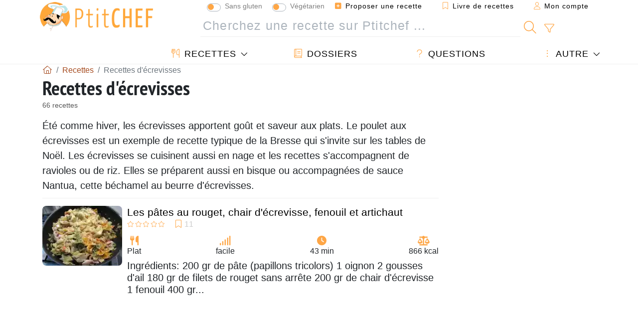

--- FILE ---
content_type: text/html; charset=UTF-8
request_url: https://www.ptitchef.com/recettes/recettes-d-ecrevisses
body_size: 17304
content:
			
					
		
	
    
	
	<!doctype html><html lang="fr"><head><script type="0be49b9e9cca785ba7c48a46-text/javascript">function load_hitopic() {const script = document.createElement('script');script.src = 'https://PRzpFTprMWf2G2Ssk.ay.delivery/manager/PRzpFTprMWf2G2Ssk';script.async = true;script.type = 'text/javascript';script.setAttribute('referrerpolicy', 'no-referrer-when-downgrade');document.body.appendChild(script);}</script><meta charset="utf-8">

<link rel="preconnect" href="//googletagmanager.com">
<link rel="dns-prefetch" href="//googletagmanager.com">
<link rel="preconnect" href="//securepubads.g.doubleclick.net">
<link rel="dns-prefetch" href="//securepubads.g.doubleclick.net">
<link rel="preconnect" href="//imasdk.googleapis.com">
<link rel="dns-prefetch" href="//imasdk.googleapis.com">



<meta name="viewport" content="width=device-width, initial-scale=1">


<title>Recettes d'écrevisses - 66 recettes sur Ptitchef</title>
<meta name="description" content="Été comme hiver, les écrevisses apportent goût et saveur aux plats. Le poulet aux écrevisses est un exemple de recette typique de la Bresse qui s'invite sur...">
<meta property="og:title" content="Recettes d'écrevisses - 66 recettes sur Ptitchef">
<meta property="og:description" content="Été comme hiver, les écrevisses apportent goût et saveur aux plats. Le poulet aux écrevisses est un exemple de recette typique de la Bresse qui s'invite sur les tables de Noël. Les écrevisses se cuisinent aussi en nage et les recettes s'accompagnent de..."><meta property="og:type" content="website">
<meta property="og:url" content="https://www.ptitchef.com/recettes/recettes-d-ecrevisses">
<meta property="og:image" content="https://www.ptitchef.com/imgupl/feed-data/lg-1095884.jpg"><meta property="og:locale" content="fr_FR">

	<meta property="fb:pages" content="113743275297">
<meta property="fb:app_id" content="803937712406068">
<meta name="robots" content="index,follow, max-snippet:-1, max-image-preview:large, max-video-preview:-1">
<meta name="language" content="fr">

<meta name="copyright" content="Copyright (c) Ptitchef 2004-2026, All Rights Reserved">
<meta name="category" content="recettes">
<meta name="owner" content="MadeInWork">

<link rel="canonical" href="https://www.ptitchef.com/recettes/recettes-d-ecrevisses">

<link rel="alternate" type="application/rss+xml" title="Ptitchef: Les dernières recettes and  Latest articles" href="/upload_data/rss/fr/global.rss"><link rel="manifest" href="/upload_data/manifest/manifest-fr.json">

<meta name="msapplication-tap-highlight" content="no">	

<meta name="application-name" content="Ptitchef">


<link rel="shortcut icon" type="image/x-icon" href="/favicon.ico">

<link rel="apple-touch-icon" sizes="180x180" href="/assets/images/shortcut-icon/apple-icon-180x180.png">
	
<meta name="msapplication-TileImage" content="/assets/images/shortcut-icon/ms-icon-144x144.png">
<meta name="msapplication-TileColor" content="#FFA73B">
	
<meta name="theme-color" content="#FFA73B">
	<meta name="dailymotion-domain-verification" content="dm6dildaws2je1pg4">




<link rel="preload" as="style" href="https://fonts.googleapis.com/css2?family=PT+Sans+Narrow:wght@400;700&display=swap">
<style type="text/css">@font-face {font-family:PT Sans Narrow;font-style:normal;font-weight:400;src:url(/cf-fonts/s/pt-sans-narrow/5.0.19/latin-ext/400/normal.woff2);unicode-range:U+0100-02AF,U+0304,U+0308,U+0329,U+1E00-1E9F,U+1EF2-1EFF,U+2020,U+20A0-20AB,U+20AD-20CF,U+2113,U+2C60-2C7F,U+A720-A7FF;font-display:swap;}@font-face {font-family:PT Sans Narrow;font-style:normal;font-weight:400;src:url(/cf-fonts/s/pt-sans-narrow/5.0.19/cyrillic/400/normal.woff2);unicode-range:U+0301,U+0400-045F,U+0490-0491,U+04B0-04B1,U+2116;font-display:swap;}@font-face {font-family:PT Sans Narrow;font-style:normal;font-weight:400;src:url(/cf-fonts/s/pt-sans-narrow/5.0.19/cyrillic-ext/400/normal.woff2);unicode-range:U+0460-052F,U+1C80-1C88,U+20B4,U+2DE0-2DFF,U+A640-A69F,U+FE2E-FE2F;font-display:swap;}@font-face {font-family:PT Sans Narrow;font-style:normal;font-weight:400;src:url(/cf-fonts/s/pt-sans-narrow/5.0.19/latin/400/normal.woff2);unicode-range:U+0000-00FF,U+0131,U+0152-0153,U+02BB-02BC,U+02C6,U+02DA,U+02DC,U+0304,U+0308,U+0329,U+2000-206F,U+2074,U+20AC,U+2122,U+2191,U+2193,U+2212,U+2215,U+FEFF,U+FFFD;font-display:swap;}@font-face {font-family:PT Sans Narrow;font-style:normal;font-weight:700;src:url(/cf-fonts/s/pt-sans-narrow/5.0.19/cyrillic/700/normal.woff2);unicode-range:U+0301,U+0400-045F,U+0490-0491,U+04B0-04B1,U+2116;font-display:swap;}@font-face {font-family:PT Sans Narrow;font-style:normal;font-weight:700;src:url(/cf-fonts/s/pt-sans-narrow/5.0.19/cyrillic-ext/700/normal.woff2);unicode-range:U+0460-052F,U+1C80-1C88,U+20B4,U+2DE0-2DFF,U+A640-A69F,U+FE2E-FE2F;font-display:swap;}@font-face {font-family:PT Sans Narrow;font-style:normal;font-weight:700;src:url(/cf-fonts/s/pt-sans-narrow/5.0.19/latin/700/normal.woff2);unicode-range:U+0000-00FF,U+0131,U+0152-0153,U+02BB-02BC,U+02C6,U+02DA,U+02DC,U+0304,U+0308,U+0329,U+2000-206F,U+2074,U+20AC,U+2122,U+2191,U+2193,U+2212,U+2215,U+FEFF,U+FFFD;font-display:swap;}@font-face {font-family:PT Sans Narrow;font-style:normal;font-weight:700;src:url(/cf-fonts/s/pt-sans-narrow/5.0.19/latin-ext/700/normal.woff2);unicode-range:U+0100-02AF,U+0304,U+0308,U+0329,U+1E00-1E9F,U+1EF2-1EFF,U+2020,U+20A0-20AB,U+20AD-20CF,U+2113,U+2C60-2C7F,U+A720-A7FF;font-display:swap;}</style>




<link rel="preload" as="style" href="/assets/dist/css/mobile2/recipe-list.1768574323.css"><link rel="stylesheet" href="/assets/dist/css/mobile2/recipe-list.1768574323.css"><link rel="stylesheet" media="screen and (min-width:902px)" href="/assets/dist/css/mobile2/css-lg-device-sb.1768574323.css">								<link rel="next" href="/recettes/recettes-d-ecrevisses-page-2">	<script type="0be49b9e9cca785ba7c48a46-text/javascript">function load_ga() {const script = document.createElement('script');script.src = 'https://www.googletagmanager.com/gtag/js?id=G-R0WJ0CP5Q2';script.async = true;script.type = 'text/javascript';document.body.appendChild(script);window.dataLayer = window.dataLayer || [];function gtag(){ dataLayer.push(arguments); }gtag('js', new Date());gtag('config', 'G-R0WJ0CP5Q2');}</script>
<script type="application/ld+json">
{ 
	"@context": "https://schema.org", 
	"@graph": [ 
		{ 
			"@type": "Organization", 
			"@id": "https://www.ptitchef.com/#organization", 
			"name": "Ptitchef", 
			"url": "https://www.ptitchef.com/", 
			"logo": { 
				"@type": "ImageObject", 
				"inLanguage": "fr", 
				"@id": "https://www.ptitchef.com/#/schema/logo/image/", 
				"url": "https://www.ptitchef.com/assets/images/logo.png", 
				"contentUrl": "https://www.ptitchef.com/assets/images/logo.png", 
				"width": 256, 
				"height": 256, 
				"caption": "Ptitchef" 
			}, 
			"image": { 
				"@id": "https://www.ptitchef.com/#/schema/logo/image/" 
			}, 
			"brand": "Ptitchef", 
			"publishingPrinciples": "https://www.ptitchef.com/privacy", 
			"sameAs": [ 
				"https://www.facebook.com/ptitchefcom",  
				"https://www.youtube.com/channel/UCnp9rE2FX3LKf60beJGjNSA",  
				"https://www.pinterest.com/ptitchef",  
				"https://www.instagram.com/ptitchef_france/" 
			], 
			"address": { 
				"@type": "PostalAddress", 
				"streetAddress": "18 chemin Bel Air", 
				"addressLocality": "Bègles", 
				"addressRegion": "FR", 
				"postalCode": "33130", 
				"addressCountry": "FR" 
			} 
		}, 
		{ 
			"@type": "WebSite", 
			"@id": "https://www.ptitchef.com/#website", 
			"url": "https://www.ptitchef.com/", 
			"name": "Ptitchef", 
			"description": "Avec Ptitchef retrouvez tous les jours de nouvelles recettes de cuisine.  Plus de 60 000 recettes pour tous les go\u00fbts.  En photo, en vid\u00e9o et pas \u00e0 pas. Un menu propos\u00e9 tous les jours", 
			"publisher": { 
				"@id": "https://www.ptitchef.com/#organization" 
			}, 
			"potentialAction": [ 
				{ 
					"@type": "SearchAction", 
					"target": { 
						"@type": "EntryPoint", 
						"urlTemplate": "https://www.ptitchef.com/?obj=feed&action=list&q={q}" 
					}, 
					"query-input": { 
						"@type": "PropertyValueSpecification", 
						"valueRequired": true, 
						"valueName": "q" 
					} 
				} 
			], 
			"inLanguage": "fr" 
		}, 
		{ 
			"@type": "WebPage", 
			"url": "https://www.ptitchef.com/recettes/recettes-d-ecrevisses", 
			"name": "Recettes d\u0027\u00e9crevisses - 66 recettes sur Ptitchef", 
			"mainEntity": { 
				"@id": "https://www.ptitchef.com/recettes/recettes-d-ecrevisses#itemlist" 
			}, 
			"headline": "Recettes d\u0027\u00e9crevisses - 66 recettes sur Ptitchef", 
			"description": "\u00c9t\u00e9 comme hiver, les \u00e9crevisses apportent go\u00fbt et saveur aux plats. Le poulet aux \u00e9crevisses est un exemple de recette typique de la Bresse qui s\u0027invite sur les tables de No\u00ebl. Les \u00e9crevisses se cuisinent aussi en nage et les recettes s\u0027accompagnent de ravioles ou de riz. Elles se pr\u00e9parent aussi en bisque ou accompagn\u00e9es de sauce Nantua, cette b\u00e9chamel au beurre d\u0027\u00e9crevisses.", 
			"publisher": { 
				"@id": "https://www.ptitchef.com/#organization" 
			}, 
			"inLanguage": "fr", 
			"isPartOf": { 
				"@id": "https://www.ptitchef.com/#website" 
			}, 
			"about": { 
				"@id": "https://www.ptitchef.com/#organization" 
			}, 
			"primaryImageOfPage": { 
				"@id": "https://www.ptitchef.com/#primaryimage" 
			}, 
			"image": { 
				"@id": "https://www.ptitchef.com/#primaryimage" 
			}, 
			"breadcrumb": { 
				"@id": "https://www.ptitchef.com/recettes/recettes-d-ecrevisses#breadcrumb" 
			} 
		}, 
		{ 
			"@type": "ImageObject", 
			"inLanguage": "fr", 
			"@id": "https://www.ptitchef.com/#primaryimage", 
			"url": "https://www.ptitchef.com/imgupl/feed-data/lg-1095884.jpg", 
			"contentUrl": "https://www.ptitchef.com/imgupl/feed-data/lg-1095884.jpg", 
			"caption": "Recettes d\u0027\u00e9crevisses - 66 recettes sur Ptitchef" 
		},  
		{ 
			"@type": "BreadcrumbList", 
			"@id": "https://www.ptitchef.com/recettes/recettes-d-ecrevisses#breadcrumb", 
			"itemListElement": [
				{ 
					"@type": "ListItem",
					"position": 1,
					"name": "Page d\u0027accueil - Ptitchef",
					"item": "https://www.ptitchef.com/"
				},
				{ 
					"@type": "ListItem",
					"position": 2,
					"name": "Recettes",
					"item": "https://www.ptitchef.com/recettes"
				},
				{ 
					"@type": "ListItem",
					"position": 3,
					"name": "Recettes d\u0027\u00e9crevisses"
				}
			]
		}
	] 
} 
</script>
<script type="application/ld+json">{
	"@context": "https://schema.org", 
	"@type": ["ItemList","CollectionPage"], 
	"@id": "https://www.ptitchef.com/recettes/recettes-d-ecrevisses#itemlist", 
	"url": "https://www.ptitchef.com/recettes/recettes-d-ecrevisses", 
	"name": "Recettes d\u0027\u00e9crevisses - 66 recettes sur Ptitchef", 
	"description": "\u00c9t\u00e9 comme hiver, les \u00e9crevisses apportent go\u00fbt et saveur aux plats. Le poulet aux \u00e9crevisses est un exemple de recette typique de la Bresse qui s\u0027invite sur les tables de No\u00ebl. Les \u00e9crevisses se cuisinent aussi en nage et les recettes s\u0027accompagnent de ravioles ou de riz. Elles se pr\u00e9parent aussi en bisque ou accompagn\u00e9es de sauce Nantua, cette b\u00e9chamel au beurre d\u0027\u00e9crevisses.", 
	"itemListElement": [ 
		{ 
			"@type": "ListItem", 
			"position": 1, 
			"item": { 
				"@type": "Recipe", 
				"@id": "https://www.ptitchef.com/recettes/plat/les-pates-au-rouget-chair-d-ecrevisse-fenouil-et-artichaut-fid-1095884#recipe", 
				"url": "https://www.ptitchef.com/recettes/plat/les-pates-au-rouget-chair-d-ecrevisse-fenouil-et-artichaut-fid-1095884", 
				"name": "Les p\u00e2tes au rouget, chair d\u0027\u00e9crevisse, fenouil et artichaut", 
				"image": "https://www.ptitchef.com/imgupl/feed-data/1095884.webp"
			}
		}, 
		{ 
			"@type": "ListItem", 
			"position": 2, 
			"item": { 
				"@type": "Recipe", 
				"@id": "https://www.ptitchef.com/recettes/plat/riz-safarne-aux-queues-d-ecrevisse-fid-267139#recipe", 
				"url": "https://www.ptitchef.com/recettes/plat/riz-safarne-aux-queues-d-ecrevisse-fid-267139", 
				"name": "Riz safarn\u00e9 aux queues d\u0027\u00e9crevisse", 
				"image": "https://www.ptitchef.com/imgupl/feed-data/267139.webp"
			}
		}, 
		{ 
			"@type": "ListItem", 
			"position": 3, 
			"item": { 
				"@type": "Recipe", 
				"@id": "https://www.ptitchef.com/recettes/entree/amourette-fraise-ecrevisse-au-parfum-de-poivre-long-fid-16589#recipe", 
				"url": "https://www.ptitchef.com/recettes/entree/amourette-fraise-ecrevisse-au-parfum-de-poivre-long-fid-16589", 
				"name": "Amourette fraise-\u00e9crevisse au parfum de poivre long", 
				"image": "https://www.ptitchef.com/imgupl/feed-data/16589.webp"
			}
		}, 
		{ 
			"@type": "ListItem", 
			"position": 4, 
			"item": { 
				"@type": "Recipe", 
				"@id": "https://www.ptitchef.com/recettes/autre/bisque-d-ecrevisses-fid-359858#recipe", 
				"url": "https://www.ptitchef.com/recettes/autre/bisque-d-ecrevisses-fid-359858", 
				"name": "Bisque d\u0027\u00e9crevisses", 
				"image": "https://www.ptitchef.com/imgupl/feed-data/359858.webp", 
				"aggregateRating": { 
					"@type": "AggregateRating", 
					"ratingValue": "4.1", 
					"bestRating": "5", 
					"ratingCount": "14"
				}
			}
		}, 
		{ 
			"@type": "ListItem", 
			"position": 5, 
			"item": { 
				"@type": "Recipe", 
				"@id": "https://www.ptitchef.com/recettes/entree/coupe-avocat-ecrevisses-et-coeur-de-palmier-fid-1574998#recipe", 
				"url": "https://www.ptitchef.com/recettes/entree/coupe-avocat-ecrevisses-et-coeur-de-palmier-fid-1574998", 
				"name": "Coupe avocat \u00e9crevisses et coeur de palmier", 
				"image": "https://www.ptitchef.com/imgupl/feed-data/1574998.webp", 
				"aggregateRating": { 
					"@type": "AggregateRating", 
					"ratingValue": "4.9", 
					"bestRating": "5", 
					"ratingCount": "13", 
					"reviewCount": "2"
				}
			}
		}, 
		{ 
			"@type": "ListItem", 
			"position": 6, 
			"item": { 
				"@type": "Recipe", 
				"@id": "https://www.ptitchef.com/recettes/entree/verrines-de-nage-d-ecrevisses-fid-724782#recipe", 
				"url": "https://www.ptitchef.com/recettes/entree/verrines-de-nage-d-ecrevisses-fid-724782", 
				"name": "Verrines de nage d\u0027\u00e9crevisses", 
				"image": "https://www.ptitchef.com/imgupl/feed-data/724782.webp", 
				"aggregateRating": { 
					"@type": "AggregateRating", 
					"ratingValue": "4.4", 
					"bestRating": "5", 
					"ratingCount": "12", 
					"reviewCount": "2"
				}
			}
		}, 
		{ 
			"@type": "ListItem", 
			"position": 7, 
			"item": { 
				"@type": "Recipe", 
				"@id": "https://www.ptitchef.com/recettes/entree/cassolette-d-ecrevisses-et-de-crevettes-fid-1529281#recipe", 
				"url": "https://www.ptitchef.com/recettes/entree/cassolette-d-ecrevisses-et-de-crevettes-fid-1529281", 
				"name": "Cassolette d\u2019\u00e9crevisses et de crevettes", 
				"image": "https://www.ptitchef.com/imgupl/feed-data/1529281.webp", 
				"aggregateRating": { 
					"@type": "AggregateRating", 
					"ratingValue": "4.3", 
					"bestRating": "5", 
					"ratingCount": "8", 
					"reviewCount": "2"
				}
			}
		}, 
		{ 
			"@type": "ListItem", 
			"position": 8, 
			"item": { 
				"@type": "Recipe", 
				"@id": "https://www.ptitchef.com/recettes/entree/tarte-aux-asperges-au-saumon-et-aux-ecrevisses-fid-963399#recipe", 
				"url": "https://www.ptitchef.com/recettes/entree/tarte-aux-asperges-au-saumon-et-aux-ecrevisses-fid-963399", 
				"name": "Tarte aux asperges au saumon et aux \u00e9crevisses", 
				"image": "https://www.ptitchef.com/imgupl/feed-data/963399.webp", 
				"aggregateRating": { 
					"@type": "AggregateRating", 
					"ratingValue": "4.7", 
					"bestRating": "5", 
					"ratingCount": "6", 
					"reviewCount": "1"
				}
			}
		}, 
		{ 
			"@type": "ListItem", 
			"position": 9, 
			"item": { 
				"@type": "Recipe", 
				"@id": "https://www.ptitchef.com/recettes/plat/tourte-de-pommes-de-terre-aux-ecrevisses-fid-516957#recipe", 
				"url": "https://www.ptitchef.com/recettes/plat/tourte-de-pommes-de-terre-aux-ecrevisses-fid-516957", 
				"name": "Tourte de pommes de terre aux \u00e9crevisses", 
				"image": "https://www.ptitchef.com/imgupl/feed-data/516957.webp", 
				"aggregateRating": { 
					"@type": "AggregateRating", 
					"ratingValue": "4.3", 
					"bestRating": "5", 
					"ratingCount": "6", 
					"reviewCount": "1"
				}
			}
		}, 
		{ 
			"@type": "ListItem", 
			"position": 10, 
			"item": { 
				"@type": "Recipe", 
				"@id": "https://www.ptitchef.com/recettes/plat/poulet-aux-queues-d-ecrevisses-fid-1526589#recipe", 
				"url": "https://www.ptitchef.com/recettes/plat/poulet-aux-queues-d-ecrevisses-fid-1526589", 
				"name": "Poulet aux queues d\u0027\u00e9crevisses", 
				"image": "https://www.ptitchef.com/imgupl/feed-data/1526589.webp", 
				"aggregateRating": { 
					"@type": "AggregateRating", 
					"ratingValue": "4.3", 
					"bestRating": "5", 
					"ratingCount": "3"
				}
			}
		}, 
		{ 
			"@type": "ListItem", 
			"position": 11, 
			"item": { 
				"@type": "Recipe", 
				"@id": "https://www.ptitchef.com/recettes/entree/terrine-de-saint-jacques-aux-ecrevisses-fid-1346278#recipe", 
				"url": "https://www.ptitchef.com/recettes/entree/terrine-de-saint-jacques-aux-ecrevisses-fid-1346278", 
				"name": "Terrine de saint-jacques aux ecrevisses", 
				"image": "https://www.ptitchef.com/imgupl/feed-data/1346278.webp", 
				"aggregateRating": { 
					"@type": "AggregateRating", 
					"ratingValue": "4.7", 
					"bestRating": "5", 
					"ratingCount": "3", 
					"reviewCount": "2"
				}
			}
		}, 
		{ 
			"@type": "ListItem", 
			"position": 12, 
			"item": { 
				"@type": "Recipe", 
				"@id": "https://www.ptitchef.com/recettes/plat/omelette-soufflee-aux-ecrevisses-et-asperges-fid-386923#recipe", 
				"url": "https://www.ptitchef.com/recettes/plat/omelette-soufflee-aux-ecrevisses-et-asperges-fid-386923", 
				"name": "Omelette souffl\u00e9e aux \u00e9crevisses et asperges", 
				"image": "https://www.ptitchef.com/imgupl/feed-data/386923.webp", 
				"aggregateRating": { 
					"@type": "AggregateRating", 
					"ratingValue": "4.3", 
					"bestRating": "5", 
					"ratingCount": "3", 
					"reviewCount": "1"
				}
			}
		}, 
		{ 
			"@type": "ListItem", 
			"position": 13, 
			"item": { 
				"@type": "Recipe", 
				"@id": "https://www.ptitchef.com/recettes/plat/raviole-aux-queues-d-ecrevisses-fid-55850#recipe", 
				"url": "https://www.ptitchef.com/recettes/plat/raviole-aux-queues-d-ecrevisses-fid-55850", 
				"name": "Raviole aux queues d\u0027ecrevisses", 
				"image": "https://www.ptitchef.com/imgupl/feed-data/55850.webp", 
				"aggregateRating": { 
					"@type": "AggregateRating", 
					"ratingValue": "4.7", 
					"bestRating": "5", 
					"ratingCount": "3", 
					"reviewCount": "1"
				}
			}
		}, 
		{ 
			"@type": "ListItem", 
			"position": 14, 
			"item": { 
				"@type": "Recipe", 
				"@id": "https://www.ptitchef.com/recettes/entree/tartare-d-avocat-aux-ecrevisses-fid-956524#recipe", 
				"url": "https://www.ptitchef.com/recettes/entree/tartare-d-avocat-aux-ecrevisses-fid-956524", 
				"name": "Tartare d\u0027avocat aux \u00e9crevisses", 
				"image": "https://www.ptitchef.com/imgupl/feed-data/956524.webp", 
				"aggregateRating": { 
					"@type": "AggregateRating", 
					"ratingValue": "5", 
					"bestRating": "5", 
					"ratingCount": "2", 
					"reviewCount": "1"
				}
			}
		}, 
		{ 
			"@type": "ListItem", 
			"position": 15, 
			"item": { 
				"@type": "Recipe", 
				"@id": "https://www.ptitchef.com/recettes/plat/pave-de-truite-aux-ecrevisses-fid-333851#recipe", 
				"url": "https://www.ptitchef.com/recettes/plat/pave-de-truite-aux-ecrevisses-fid-333851", 
				"name": "Pav\u00e9 de truite aux \u00e9crevisses", 
				"image": "https://www.ptitchef.com/imgupl/feed-data/333851.webp", 
				"aggregateRating": { 
					"@type": "AggregateRating", 
					"ratingValue": "5", 
					"bestRating": "5", 
					"ratingCount": "2"
				}
			}
		}, 
		{ 
			"@type": "ListItem", 
			"position": 16, 
			"item": { 
				"@type": "Recipe", 
				"@id": "https://www.ptitchef.com/recettes/entree/gratinee-de-queues-d-ecrevisses-et-de-petoncles-en-petite-cocotte-fid-269342#recipe", 
				"url": "https://www.ptitchef.com/recettes/entree/gratinee-de-queues-d-ecrevisses-et-de-petoncles-en-petite-cocotte-fid-269342", 
				"name": "Gratin\u00e9e de queues d\u0027 \u00e9crevisses et de p\u00e9toncles en petite cocotte...", 
				"image": "https://www.ptitchef.com/imgupl/feed-data/269342.webp", 
				"aggregateRating": { 
					"@type": "AggregateRating", 
					"ratingValue": "5", 
					"bestRating": "5", 
					"ratingCount": "2"
				}
			}
		}, 
		{ 
			"@type": "ListItem", 
			"position": 17, 
			"item": { 
				"@type": "Recipe", 
				"@id": "https://www.ptitchef.com/recettes/plat/poulet-aux-ecrevisses-au-vin-de-bourgogne-fid-1495202#recipe", 
				"url": "https://www.ptitchef.com/recettes/plat/poulet-aux-ecrevisses-au-vin-de-bourgogne-fid-1495202", 
				"name": "Poulet aux \u00e9crevisses au vin de bourgogne", 
				"image": "https://www.ptitchef.com/imgupl/feed-data/1495202.webp", 
				"aggregateRating": { 
					"@type": "AggregateRating", 
					"ratingValue": "5", 
					"bestRating": "5", 
					"ratingCount": "1"
				}
			}
		}, 
		{ 
			"@type": "ListItem", 
			"position": 18, 
			"item": { 
				"@type": "Recipe", 
				"@id": "https://www.ptitchef.com/recettes/entree/puree-d-avocats-aux-ecrevisses-fid-1187868#recipe", 
				"url": "https://www.ptitchef.com/recettes/entree/puree-d-avocats-aux-ecrevisses-fid-1187868", 
				"name": "Pur\u00e9e d\u0027avocats aux \u00e9crevisses", 
				"image": "https://www.ptitchef.com/imgupl/feed-data/1187868.webp", 
				"aggregateRating": { 
					"@type": "AggregateRating", 
					"ratingValue": "5", 
					"bestRating": "5", 
					"ratingCount": "1"
				}
			}
		}, 
		{ 
			"@type": "ListItem", 
			"position": 19, 
			"item": { 
				"@type": "Recipe", 
				"@id": "https://www.ptitchef.com/recettes/entree/mousseline-de-saint-jacques-et-champignons-coulis-ecrevisses-fid-441300#recipe", 
				"url": "https://www.ptitchef.com/recettes/entree/mousseline-de-saint-jacques-et-champignons-coulis-ecrevisses-fid-441300", 
				"name": "Mousseline de saint-jacques et champignons ? coulis ecrevisses", 
				"image": "https://www.ptitchef.com/imgupl/feed-data/441300.webp", 
				"aggregateRating": { 
					"@type": "AggregateRating", 
					"ratingValue": "5", 
					"bestRating": "5", 
					"ratingCount": "1"
				}
			}
		}, 
		{ 
			"@type": "ListItem", 
			"position": 20, 
			"item": { 
				"@type": "Recipe", 
				"@id": "https://www.ptitchef.com/recettes/plat/fricassee-d-ecrevisses-et-comment-en-arriver-la-fid-395511#recipe", 
				"url": "https://www.ptitchef.com/recettes/plat/fricassee-d-ecrevisses-et-comment-en-arriver-la-fid-395511", 
				"name": "Fricass\u00e9e d\u0027\u00e9crevisses (et comment en arriver l\u00e0...)", 
				"image": "https://www.ptitchef.com/imgupl/feed-data/395511.webp", 
				"aggregateRating": { 
					"@type": "AggregateRating", 
					"ratingValue": "5", 
					"bestRating": "5", 
					"ratingCount": "1"
				}
			}
		}, 
		{ 
			"@type": "ListItem", 
			"position": 21, 
			"item": { 
				"@type": "Recipe", 
				"@id": "https://www.ptitchef.com/recettes/aperitif/bouchees-de-concombre-aux-queues-d-ecrevisses-fid-194440#recipe", 
				"url": "https://www.ptitchef.com/recettes/aperitif/bouchees-de-concombre-aux-queues-d-ecrevisses-fid-194440", 
				"name": "Bouch\u00e9es de concombre aux queues d\u0027\u00e9crevisses", 
				"image": "https://www.ptitchef.com/imgupl/feed-data/194440.webp", 
				"aggregateRating": { 
					"@type": "AggregateRating", 
					"ratingValue": "5", 
					"bestRating": "5", 
					"ratingCount": "1"
				}
			}
		}, 
		{ 
			"@type": "ListItem", 
			"position": 22, 
			"item": { 
				"@type": "Recipe", 
				"@id": "https://www.ptitchef.com/recettes/entree/terrine-froide-de-bisque-de-homard-aux-ecrevisses-fid-186399#recipe", 
				"url": "https://www.ptitchef.com/recettes/entree/terrine-froide-de-bisque-de-homard-aux-ecrevisses-fid-186399", 
				"name": "Terrine froide de bisque de homard aux \u00e9crevisses", 
				"image": "https://www.ptitchef.com/imgupl/feed-data/186399.webp", 
				"aggregateRating": { 
					"@type": "AggregateRating", 
					"ratingValue": "5", 
					"bestRating": "5", 
					"ratingCount": "1"
				}
			}
		}, 
		{ 
			"@type": "ListItem", 
			"position": 23, 
			"item": { 
				"@type": "Recipe", 
				"@id": "https://www.ptitchef.com/recettes/entree/salade-des-pommes-de-terre-aux-queues-d-ecrevisses-fid-54205#recipe", 
				"url": "https://www.ptitchef.com/recettes/entree/salade-des-pommes-de-terre-aux-queues-d-ecrevisses-fid-54205", 
				"name": "Salade des pommes de terre aux queues d\u0027\u00e9crevisses", 
				"image": "https://www.ptitchef.com/imgupl/feed-data/54205.webp", 
				"aggregateRating": { 
					"@type": "AggregateRating", 
					"ratingValue": "5", 
					"bestRating": "5", 
					"ratingCount": "1"
				}
			}
		}, 
		{ 
			"@type": "ListItem", 
			"position": 24, 
			"item": { 
				"@type": "Recipe", 
				"@id": "https://www.ptitchef.com/recettes/plat/filets-de-sole-aux-ecrevisses-sauce-a-l-anis-fid-4918#recipe", 
				"url": "https://www.ptitchef.com/recettes/plat/filets-de-sole-aux-ecrevisses-sauce-a-l-anis-fid-4918", 
				"name": "Filets de sole aux \u00e9crevisses sauce \u00e0 l\u0027 anis", 
				"image": "https://www.ptitchef.com/imgupl/feed-data/4918.webp", 
				"aggregateRating": { 
					"@type": "AggregateRating", 
					"ratingValue": "5", 
					"bestRating": "5", 
					"ratingCount": "1"
				}
			}
		}
	]
}</script>
				</head>    	<body>
	    
        					

	

<header id="header-menu" class="fixed-top">
	
	<nav class="container navbar navbar-expand-lg">
	            
				
		<a class="navbar-brand" href="/">			
							<img loading="lazy" src="/assets/images/mobile2/logo-ptitchef.png" width="136" height="36" alt="Ptitchef">
					</a>
		
		<button class="navbar-toggler link-dynamic" data-obj="fav" data-action="fav_recipe_list" aria-expanded="false" title="Livre de recettes">
			<i class="fal fa-bookmark" aria-hidden="true"></i>
		</button>
		
					<button class="navbar-toggler link-dynamic" type="button" aria-expanded="false" aria-label="Mon compte" title="Mon compte">
				<i class="fal fa-user" aria-hidden="true"></i>
			</button>
				
		<button class="navbar-toggler nbt-btn-search" type="button" data-toggle="collapse" data-target="#navbar-search" aria-controls="navbar-search" aria-expanded="false" aria-label="Toggle Search">
			<i class="fal fa-magnifying-glass fa-fw" aria-hidden="true"></i>
		</button>
				
		<button class="navbar-toggler collapsed" type="button" data-toggle="collapse" data-target="#navbar-menu" aria-controls="navbar-menu" aria-expanded="false" aria-label="Toggle navigation">				
			<span class="icon-bar top-bar"></span>
			<span class="icon-bar middle-bar"></span>
			<span class="icon-bar bottom-bar"></span>
		</button>
				
				
				
				<div class="wrapper-navbar-nav">
			<div class="">
					<div class="collapse navbar-collapse" id="navbar-member">
		<ul class="navbar-nav ml-auto">
							<li class="site-mode-recipe-switch">
									<div class="custom-control custom-switch sm-rs-item" data-label="Sans gluten" data-name="site_mode_recipe_gluten_free" data-toggle="tooltip" title="Site en mode Sans Gluten">
			<input type="checkbox" class="custom-control-input" id="smrs_gluten_free">
			<label class="custom-control-label" for="smrs_gluten_free">Sans gluten</label>
		</div>
		<div class="custom-control custom-switch sm-rs-item" data-label="Végétarien" data-name="site_mode_recipe_vegetarian" data-toggle="tooltip" title="Site en mode Végétarien">
			<input type="checkbox" class="custom-control-input" id="smrs_vegetarian">
			<label class="custom-control-label" for="smrs_vegetarian">Végétarien</label>
		</div>
						</li>
														<li class="nav-item dropdown disabled">
					<a class="nav-link link-dynamic" data-obj="myaccount_recipe" data-action="form" href="#" ><i class="fas fa-square-plus" aria-hidden="true"></i> Proposer une recette</a>
				</li>
				
								<li class="nav-item dropdown disabled">
					<a class="nav-link link-dynamic" data-obj="fav" data-action="fav_recipe_list" href="#"><i class="fal fa-bookmark"></i> Livre de recettes <span class="count-fav-recipe d-none">0</span></a>
				</li>
						
										<li class="nav-item dropdown disabled">
					<a class="nav-link link-dynamic" href="#"><i class="fal fa-user"></i> Mon compte</a>
				</li>
									</ul>
	</div>													<div class="collapse navbar-collapse" id="navbar-search">		
		<form action="/index.php" role="search">
						<input type="hidden" name="obj" value="feed">
			<input type="hidden" name="action" value="list">
			<input type="hidden" name="tracker" value="mobile-navbar">
						
			<div class="input-group input-group-lg nbs-main-btns">
				<input type="text" name="q" value="" class="form-control" placeholder="Cherchez une recette sur Ptitchef ..." aria-label="Cherchez une recette sur Ptitchef ..." aria-describedby="nbs-btn-submit">				
				<div class="input-group-append">
					<button class="btn btn-submit" type="submit" id="nbs-btn-submit" aria-label="Cherchez une recette sur Ptitchef"><i class="fal fa-magnifying-glass fa-fw" aria-hidden="true"></i></button>
				</div>
									<div class="input-group-append">
						<a class="btn btn-advsearch link-dynamic" data-obj="feed" data-action="advanced_search" href="#" title="Recherche avancée"><i class="fal fa-filter fa-fw" aria-hidden="true"></i></a>
					</div>
							</div>
			
						
		</form>
	</div>					
							</div>
								<div class="collapse navbar-collapse" id="navbar-menu">
		<ul class="navbar-nav">
						<li class="nav-item dropdown mega-dropdown-menu">
								<a class="nav-link dropdown-toggle" href="/recettes" id="dropdown-recipes" data-toggle="dropdown" aria-haspopup="true" aria-expanded="false"><i class="fal fa-utensils fa-fw" aria-hidden="true"></i> Recettes</a>				
				<div class="dropdown-menu" aria-labelledby="dropdown-recipes">
					
					<div class="row mx-0">
						<div class="col-12 col-lg border border-left-0 border-top-0 border-bottom-0">
							<ul class="mega-menu-item">
								<li class="ddm-header"><i class="fal fa-fork fa-fw" aria-hidden="true"></i> <a href="/recettes">Recettes</a></li>
								<li><i class="fal fa-plus fa-fw" aria-hidden="true"></i> <a class="link-dynamic" data-obj="myaccount_recipe" data-action="form" href="#">Proposer une recette</a></li>
                                <li><div class="dropdown-divider"></div></li>
                                <li class="i-angle"><a href="/les-dernieres-recettes">Les dernières recettes</a></li>
								<li class="i-angle"><a href="/les-mieux-notees">Les mieux notées</a></li>
								<li class="i-angle"><a href="/les-plus-consultees">Les plus consultées</a></li>
								<li><div class="dropdown-divider"></div></li>
								<li><i class="fal fa-refrigerator fa-fw" aria-hidden="true"></i> <a href="/recettes-du-frigo">Recettes du frigo</a></li>
																	<li><i class="fal fa-video fa-fw" aria-hidden="true"></i> <a href="/recettes-video">Recettes vidéo</a></li>
																<li><i class="fal fa-star fa-fw" aria-hidden="true"></i> <a href="/noter-les-recettes">Notez cette recette</a></li>
								<li><i class="fal fa-face-smile fa-fw" aria-hidden="true"></i> <a href="/miam-pouah">Miam ! ou Pouah !</a></li>
								<li><div class="dropdown-divider"></div></li>
							</ul>
						</div>
						<div class="col-12 col-lg border border-left-0 border-top-0 border-bottom-0">							
							<ul class="mega-menu-item">
								<li class="ddm-header"><i class="fal fa-spoon fa-fw" aria-hidden="true"></i> Recettes par type</li>
																	<li><i class="fal fa-pretzel fa-fw"></i> <a href="/recettes/aperitif">Apéritif</a></li>
																	<li><i class="fal fa-salad fa-fw"></i> <a href="/recettes/entree">Entrée</a></li>
																	<li><i class="fal fa-turkey fa-fw"></i> <a href="/recettes/plat">Plat</a></li>
																	<li><i class="fal fa-cake-slice fa-fw"></i> <a href="/recettes/dessert">Dessert</a></li>
																	<li><i class="fal fa-popcorn fa-fw"></i> <a href="/recettes/gouter">Goûter</a></li>
																	<li><i class="fal fa-wine-bottle fa-fw"></i> <a href="/recettes/boisson">Boisson</a></li>
																	<li><i class="fal fa-french-fries fa-fw"></i> <a href="/recettes/accompagnement">Accompagnement</a></li>
																	<li><i class="fal fa-plate-utensils fa-fw"></i> <a href="/recettes/autre">Autre</a></li>
																<li><div class="dropdown-divider"></div></li>
								<li><i class="fal fa-sun fa-fw" aria-hidden="true"></i> <a href="/recettes/recettes-de-saison">Recettes de saison</a></li>								
							</ul>
						</div>
						<div class="col-12 col-lg border border-left-0 border-top-0 border-bottom-0">
							<ul class="mega-menu-item">
								<li class="ddm-header"><i class="fal fa-plate-utensils fa-fw" aria-hidden="true"></i> Menus</li>
								<li class="i-angle"><a href="/menu-du-jour">Menu du jour</a></li>
								<li class="i-angle"><a href="/anciens-menus">Voir les menus</a></li>
														
							</ul>
							<div class="dropdown-divider"></div>
															<div class="font-weight-bold mb-3"><i class="fal fa-utensils fa-fw" aria-hidden="true"></i> <a href="/silo">Collections de recettes</a></div>                                
													</div>						
					</div>
					
									</div>
			</li>
						<li class="nav-item dropdown">
				<a class="nav-link" href="/dossiers"><i class="fal fa-book fa-fw" aria-hidden="true"></i> Dossiers</a>
			</li>
									<li class="nav-item dropdown">
				<a class="nav-link" href="/entraide"><i class="fal fa-question fa-fw" aria-hidden="true"></i> Questions</a>
			</li>
									<li class="nav-item dropdown">
								<a class="nav-link dropdown-toggle" href="#" id="dropdown-others" data-toggle="dropdown" aria-haspopup="true" aria-expanded="false"><i class="fal fa-ellipsis-vertical fa-fw" aria-hidden="true"></i> Autre</a>
				<div class="dropdown-menu" aria-labelledby="dropdown-others">
																					<a class="dropdown-item" href="/poll/quelle-cuisson-pour-vos-pommes-de-terre-pid-869"><i class="fal fa-chart-area fa-fw" aria-hidden="true"></i> Question du moment</a>									
					                    											<a class="dropdown-item" href="/nouvelles"><i class="fal fa-calendar fa-fw" aria-hidden="true"></i> Nouvelles</a>
															 
										<a class="dropdown-item" href="/nutrition-calc"><i class="fal fa-calculator fa-fw" aria-hidden="true"></i> Calculatrice nutritionnelle</a>
					<a class="dropdown-item" href="/convertisseur-d-unites-de-cuisson"><i class="fal fa-scale-balanced fa-fw" aria-hidden="true"></i> Convertisseur d'unités de cuisson</a>					
					<a class="dropdown-item" href="/contact"><i class="fal fa-envelope fa-fw" aria-hidden="true"></i> Contactez nous</a>
				</div>
			</li>
		</ul>		
	</div>					</div>
		
			</nav>
		</header>		        
							
		
		<div id="page" class="container">
										<nav class="breadcrumb-scroll" aria-label="breadcrumb"><ol itemscope itemtype="https://schema.org/BreadcrumbList" class="breadcrumb flex-row"><li itemprop="itemListElement" itemscope itemtype="https://schema.org/ListItem" class="breadcrumb-item"><a itemprop="item" itemtype="https://schema.org/Thing" href="https://www.ptitchef.com/" title="Page d'accueil - Ptitchef"><span itemprop="name" class="fal fa-house fa-fw" aria-hidden="true"><i hidden>Page d'accueil - Ptitchef</i></span></a><meta itemprop="position" content="1"></li><li itemprop="itemListElement" itemscope itemtype="https://schema.org/ListItem" class="breadcrumb-item"><a itemprop="item" itemtype="https://schema.org/Thing" href="https://www.ptitchef.com/recettes"><span itemprop="name">Recettes</span></a><meta itemprop="position" content="2"></li><li class="breadcrumb-item active" aria-current="page"><span>Recettes d'écrevisses</span></li></ol></nav>			            
                                                            
							<main id="page-main">
					
								
									
						
			
		
			        
			<h1 class="title animated fadeInDown">
							Recettes d'écrevisses				
					</h1>
		<div class="under-title">66 recettes</div>		
		
				
				
		
				           
							<p class="recipe-list-header">
																Été comme hiver, les <strong>écrevisses</strong> apportent goût et saveur aux plats. Le <strong>poulet aux écrevisses</strong> est un exemple de recette typique de la Bresse qui s'invite sur les tables de Noël. Les écrevisses se cuisinent aussi en <strong>nage</strong> et les recettes s'accompagnent de <strong>ravioles</strong> ou de <strong>riz</strong>. Elles se préparent aussi en <strong>bisque</strong> ou accompagnées de <strong>sauce Nantua</strong>, cette béchamel au beurre d'écrevisses.
																			</p>							
			            
						
					
							
									        <section class="line-list ll-recipes" aria-label="Recettes d&#039;écrevisses">
                    <article class="item"><img class="i-photo" fetchpriority="high" src="/imgupl/feed-data/1095884.webp" alt="Recette Les pâtes au rouget, chair d'écrevisse, fenouil et artichaut" srcset="/imgupl/feed-data/1095884.webp 160w, /imgupl/feed-data/md-1095884.webp 680w" sizes="(min-width: 576px) 160px, 100%"><div class="i-data"><h2 class="i-title"><a class="stretched-link" href="https://www.ptitchef.com/recettes/plat/les-pates-au-rouget-chair-d-ecrevisse-fenouil-et-artichaut-fid-1095884">Les pâtes au rouget, chair d'écrevisse, fenouil et artichaut</a></h2><span class="i-stats"><span data-content="" title="0/0 votes"><i class="note-fa n0" aria-hidden="true"></i></span><span data-content="11" title="11 favoris"><i class="fal fa-bookmark fa-fw" aria-hidden="true"></i></span></span><div class="i-prop"><span title="Type de recette: Plat"><i class="fas fa-utensils fa-fw" aria-hidden="true"></i> Plat</span><span title="Difficulté: facile"><i class="fas fa-signal fa-fw" aria-hidden="true"></i> facile</span><span class="totalTime" title="Prêt en: 43 min"><i class="fas fa-clock fa-fw" aria-hidden="true"></i> 43 min</span><span title="Calories: 866 kcal / 1 part"><i class="fas fa-scale-balanced fa-fw" aria-hidden="true"></i> 866 kcal</span></div><div class="i-text"><span>Ingrédients</span>:  200 gr de pâte (papillons tricolors) 1 oignon 2 gousses d'ail 180 gr de filets de rouget sans arrête 200 gr de chair d'écrevisse 1 fenouil 400 gr...</div></div></article>
            					
                                    <aside class="item-aux" role="complementary" aria-label="Advertisement">
                        <div id="hit-inc-mid" class="adspace adspace-my adspace-cy adspace-force-mx" style="min-height:300px;"></div>
                    </aside>
                            
            
                                    	
                    <article class="item"><img class="i-photo" loading="lazy" src="/imgupl/feed-data/267139.webp" alt="Recette Riz safarné aux queues d'écrevisse" srcset="/imgupl/feed-data/267139.webp 160w, /imgupl/feed-data/md-267139.webp 680w" sizes="(min-width: 576px) 160px, 100%"><div class="i-data"><h2 class="i-title"><a class="stretched-link" href="https://www.ptitchef.com/recettes/plat/riz-safarne-aux-queues-d-ecrevisse-fid-267139">Riz safarné aux queues d'écrevisse</a></h2><span class="i-stats"><span data-content="" title="0/0 votes"><i class="note-fa n0" aria-hidden="true"></i></span><span data-content="5" title="5 favoris"><i class="fal fa-bookmark fa-fw" aria-hidden="true"></i></span></span><div class="i-prop"><span title="Type de recette: Plat"><i class="fas fa-utensils fa-fw" aria-hidden="true"></i> Plat</span><span title="Difficulté: facile"><i class="fas fa-signal fa-fw" aria-hidden="true"></i> facile</span><span class="totalTime" title="Prêt en: 25 min"><i class="fas fa-clock fa-fw" aria-hidden="true"></i> 25 min</span><span title="Calories: 545 kcal / 1 part"><i class="fas fa-scale-balanced fa-fw" aria-hidden="true"></i> 545 kcal</span></div><div class="i-text"><span>Ingrédients</span>:  200 g de queues d'écrevisses 400 g de riz cuit à la créole 5 cl de cognac 4 cuillères à soupe de crème fraîche quelques pistil de safran sel...</div></div></article>
            					
                            
            
                                    	
                    <article class="item"><img class="i-photo" loading="lazy" src="/imgupl/feed-data/16589.webp" alt="Recette Amourette fraise-écrevisse au parfum de poivre long" srcset="/imgupl/feed-data/16589.webp 160w, /imgupl/feed-data/md-16589.webp 680w" sizes="(min-width: 576px) 160px, 100%"><div class="i-data"><h2 class="i-title"><a class="stretched-link" href="https://www.ptitchef.com/recettes/entree/amourette-fraise-ecrevisse-au-parfum-de-poivre-long-fid-16589">Amourette fraise-écrevisse au parfum de poivre long</a></h2><span class="i-stats"><span data-content="" title="0/0 votes"><i class="note-fa n0" aria-hidden="true"></i></span><span data-content="1" title="1 favoris"><i class="fal fa-bookmark fa-fw" aria-hidden="true"></i></span></span><div class="i-prop"><span title="Type de recette: Entrée"><i class="fas fa-utensils fa-fw" aria-hidden="true"></i> Entrée</span><span title="Difficulté: facile"><i class="fas fa-signal fa-fw" aria-hidden="true"></i> facile</span><span class="totalTime" title="Prêt en: 14 min"><i class="fas fa-clock fa-fw" aria-hidden="true"></i> 14 min</span><span title="Calories: 453 kcal / 1 part"><i class="fas fa-scale-balanced fa-fw" aria-hidden="true"></i> 453 kcal</span></div><div class="i-text"><span>Ingrédients</span>:  queues d'écrevisses du beurre des fraises quelques pincées de poivre un filet de vinaigre balsamique une étincelle de sel fin. un nuage de...</div></div></article>
            					
                            
            
                                    	
                    <article class="item"><img class="i-photo" loading="lazy" src="/imgupl/feed-data/359858.webp" alt="Recette Bisque d'écrevisses" srcset="/imgupl/feed-data/359858.webp 160w, /imgupl/feed-data/md-359858.webp 680w" sizes="(min-width: 576px) 160px, 100%"><div class="i-data"><h2 class="i-title"><a class="stretched-link" href="https://www.ptitchef.com/recettes/autre/bisque-d-ecrevisses-fid-359858">Bisque d'écrevisses</a></h2><span class="i-stats"><span data-content=" (14 votes)" title="4/14 votes"><i class="note-fa n40" aria-hidden="true"></i></span><span data-content="14" title="14 favoris"><i class="fal fa-bookmark fa-fw" aria-hidden="true"></i></span></span><div class="i-prop"><span title="Type de recette: Autre"><i class="fas fa-utensils fa-fw" aria-hidden="true"></i> Autre</span><span title="Difficulté: facile"><i class="fas fa-signal fa-fw" aria-hidden="true"></i> facile</span><span title="Préparation: 15 min"><i class="fas fa-clock fa-fw" aria-hidden="true"></i> 15 min</span><span title="Cuisson: 25 min"><i class="fas fa-fire fa-fw" aria-hidden="true"></i> 25 min</span></div><div class="i-text"><span>Ingrédients</span>:  les têtes et pinces d'1 kg d'écrevisses cuites 3 carottes 1 poireau moyen 4 échalotes 3 cuillères à soupe de marc de Bourgogne 1,5 litre de...</div></div></article>
            					
                                    <aside class="item-aux" role="complementary" aria-label="Advertisement">
                        <div id="hit-inc-mid" class="adspace adspace-my adspace-cy adspace-force-mx" style="min-height:300px;"></div>
                    </aside>
                            
            
                                    	
                    <article class="item"><img class="i-photo" loading="lazy" src="/imgupl/feed-data/1574998.webp" alt="Recette Coupe avocat écrevisses et coeur de palmier" srcset="/imgupl/feed-data/1574998.webp 160w, /imgupl/feed-data/md-1574998.webp 680w" sizes="(min-width: 576px) 160px, 100%"><div class="i-data"><h2 class="i-title"><a class="stretched-link" href="https://www.ptitchef.com/recettes/entree/coupe-avocat-ecrevisses-et-coeur-de-palmier-fid-1574998">Coupe avocat écrevisses et coeur de palmier</a></h2><span class="i-stats"><span data-content=" (13 votes)" title="5/13 votes"><i class="note-fa n50" aria-hidden="true"></i></span><span data-content="2" title="2 commentaires"><i class="fal fa-comments fa-fw" aria-hidden="true"></i></span><span data-content="1395" title="1395 favoris"><i class="fal fa-bookmark fa-fw" aria-hidden="true"></i></span></span><div class="i-prop"><span title="Type de recette: Entrée"><i class="fas fa-utensils fa-fw" aria-hidden="true"></i> Entrée</span><span title="Difficulté: facile"><i class="fas fa-signal fa-fw" aria-hidden="true"></i> facile</span><span title="Préparation: 10 min"><i class="fas fa-clock fa-fw" aria-hidden="true"></i> 10 min</span></div><div class="i-text"><span>Ingrédients</span>: 1 avocat (gros) 200 g d'écrevisses 1 petite boîte de coeur de palmier Jus d'un demi citron 1 à 2 c à soupe d'huile d'olive Sel Poivre Persil</div></div></article>
            					
                            
            
                                    	
                    <article class="item"><img class="i-photo" loading="lazy" src="/imgupl/feed-data/724782.webp" alt="Recette Verrines de nage d'écrevisses" srcset="/imgupl/feed-data/724782.webp 160w, /imgupl/feed-data/md-724782.webp 680w" sizes="(min-width: 576px) 160px, 100%"><div class="i-data"><h2 class="i-title"><a class="stretched-link" href="https://www.ptitchef.com/recettes/entree/verrines-de-nage-d-ecrevisses-fid-724782">Verrines de nage d'écrevisses</a></h2><span class="i-stats"><span data-content=" (12 votes)" title="4/12 votes"><i class="note-fa n45" aria-hidden="true"></i></span><span data-content="2" title="2 commentaires"><i class="fal fa-comments fa-fw" aria-hidden="true"></i></span><span data-content="34" title="34 favoris"><i class="fal fa-bookmark fa-fw" aria-hidden="true"></i></span></span><div class="i-prop"><span title="Type de recette: Entrée"><i class="fas fa-utensils fa-fw" aria-hidden="true"></i> Entrée</span><span title="Difficulté: moyen"><i class="fas fa-signal fa-fw" aria-hidden="true"></i> moyen</span><span class="totalTime" title="Prêt en: 33 min"><i class="fas fa-clock fa-fw" aria-hidden="true"></i> 33 min</span><span title="Calories: 399 kcal / 1 part"><i class="fas fa-scale-balanced fa-fw" aria-hidden="true"></i> 399 kcal</span></div><div class="i-text"><span>Ingrédients</span>: 12 écrevisses cuites et décortiquées 1/2 courgette 1/2 oignon 5 cl de cognac 1 tomate 1 filet d'huile d'olive 25 cl de crème liquide 4 chips de...</div></div></article>
            					
                            
            					
                                                                            <aside class="item-aux" aria-label="Newsletter"><fieldset class="form-nl fnl-bg fnl-rspv fnl-lg item-aux"><div class="fnl-title">Qu'est ce qu'on mange ce soir ?</div><div class="fnl-text">Pour recevoir le <b>menu du jour</b> de Ptitchef  <b>tous les matins</b>, insérez votre email.</div><input type="hidden" name="nl_source" value="site_recipelist"><div class="fnl-step1 fnl-content"><div class="fnls1-group"><input class="form-control nl-email" type="text" name="email" title="Email" placeholder="Email:" aria-label="On mange quoi ce soir ?" aria-describedby="fnl-btn-713"><button class="btn btn-main btn-subscribe" type="submit" id="fnl-btn-713" title="Je m'inscris">Je m'inscris</button></div></div></fieldset></aside>                                                
                                    	
                    <article class="item"><img class="i-photo" loading="lazy" src="/imgupl/feed-data/1529281.webp" alt="Recette Cassolette d’écrevisses et de crevettes" srcset="/imgupl/feed-data/1529281.webp 160w, /imgupl/feed-data/md-1529281.webp 680w" sizes="(min-width: 576px) 160px, 100%"><div class="i-data"><h2 class="i-title"><a class="stretched-link" href="https://www.ptitchef.com/recettes/entree/cassolette-d-ecrevisses-et-de-crevettes-fid-1529281">Cassolette d’écrevisses et de crevettes</a></h2><span class="i-stats"><span data-content=" (8 votes)" title="4/8 votes"><i class="note-fa n45" aria-hidden="true"></i></span><span data-content="2" title="2 commentaires"><i class="fal fa-comments fa-fw" aria-hidden="true"></i></span><span data-content="71" title="71 favoris"><i class="fal fa-bookmark fa-fw" aria-hidden="true"></i></span></span><div class="i-prop"><span title="Type de recette: Entrée"><i class="fas fa-utensils fa-fw" aria-hidden="true"></i> Entrée</span><span title="Difficulté: moyen"><i class="fas fa-signal fa-fw" aria-hidden="true"></i> moyen</span><span class="totalTime" title="Prêt en: 35 min"><i class="fas fa-clock fa-fw" aria-hidden="true"></i> 35 min</span><span title="Calories: 243 kcal / 1 part"><i class="fas fa-scale-balanced fa-fw" aria-hidden="true"></i> 243 kcal</span></div><div class="i-text"><span>Ingrédients</span>: 400 g de queues d’écrevisses (cuites décortiquées) 200 g de grosses crevettes roses (décortiquées) 20 cl de crème fraiche liquide 5 cl d armagnac 5...</div></div></article>
            					
                            
            
                                    	
                    <article class="item"><img class="i-photo" loading="lazy" src="/imgupl/feed-data/963399.webp" alt="Recette Tarte aux asperges au saumon et aux écrevisses" srcset="/imgupl/feed-data/963399.webp 160w, /imgupl/feed-data/md-963399.webp 680w" sizes="(min-width: 576px) 160px, 100%"><div class="i-data"><h2 class="i-title"><a class="stretched-link" href="https://www.ptitchef.com/recettes/entree/tarte-aux-asperges-au-saumon-et-aux-ecrevisses-fid-963399">Tarte aux asperges au saumon et aux écrevisses</a></h2><span class="i-stats"><span data-content=" (6 votes)" title="5/6 votes"><i class="note-fa n45" aria-hidden="true"></i></span><span data-content="1" title="1 commentaire"><i class="fal fa-comments fa-fw" aria-hidden="true"></i></span><span data-content="111" title="111 favoris"><i class="fal fa-bookmark fa-fw" aria-hidden="true"></i></span></span><div class="i-prop"><span title="Type de recette: Entrée"><i class="fas fa-utensils fa-fw" aria-hidden="true"></i> Entrée</span><span title="Difficulté: facile"><i class="fas fa-signal fa-fw" aria-hidden="true"></i> facile</span><span class="totalTime" title="Prêt en: 50 min"><i class="fas fa-clock fa-fw" aria-hidden="true"></i> 50 min</span><span title="Calories: 695 kcal / 1 part"><i class="fas fa-scale-balanced fa-fw" aria-hidden="true"></i> 695 kcal</span></div><div class="i-text"><span>Ingrédients</span>: 1 boîte d'asperges 3 tranches de saumon fumé 25 queues d'écrevisse 1 rouleau de pâte feuilletée 50 g de Comté 3 oeufs 20 cl de crème liquide 4 c à...</div></div></article>
            					
                                    <aside class="item-aux" role="complementary" aria-label="Advertisement">
                        <div id="hit-inc-mid" class="adspace adspace-my adspace-cy adspace-force-mx" style="min-height:300px;"></div>
                    </aside>
                            
            
                                    	
                    <article class="item"><img class="i-photo" loading="lazy" src="/imgupl/feed-data/516957.webp" alt="Recette Tourte de pommes de terre aux écrevisses" srcset="/imgupl/feed-data/516957.webp 160w, /imgupl/feed-data/md-516957.webp 680w" sizes="(min-width: 576px) 160px, 100%"><div class="i-data"><h2 class="i-title"><a class="stretched-link" href="https://www.ptitchef.com/recettes/plat/tourte-de-pommes-de-terre-aux-ecrevisses-fid-516957">Tourte de pommes de terre aux écrevisses</a></h2><span class="i-stats"><span data-content=" (6 votes)" title="4/6 votes"><i class="note-fa n45" aria-hidden="true"></i></span><span data-content="1" title="1 commentaire"><i class="fal fa-comments fa-fw" aria-hidden="true"></i></span><span data-content="42" title="42 favoris"><i class="fal fa-bookmark fa-fw" aria-hidden="true"></i></span></span><div class="i-prop"><span title="Type de recette: Plat"><i class="fas fa-utensils fa-fw" aria-hidden="true"></i> Plat</span><span title="Difficulté: moyen"><i class="fas fa-signal fa-fw" aria-hidden="true"></i> moyen</span><span class="totalTime" title="Prêt en: 1 h 20 m"><i class="fas fa-clock fa-fw" aria-hidden="true"></i> 1 h 20 m</span><span title="Calories: 637 kcal / 1 part"><i class="fas fa-scale-balanced fa-fw" aria-hidden="true"></i> 637 kcal</span></div><div class="i-text"><span>Ingrédients</span>: 2 rouleaux de pâte feuilletée pur beurre 300 g d'écrevisses décortiquées 500 g de pommes de terre 1 oignon 2 échalotes 40 g de beurre 2 c à soupe...</div></div></article>
            					
                            
            
                                    	
                    <article class="item"><img class="i-photo" loading="lazy" src="/imgupl/feed-data/1526589.webp" alt="Recette Poulet aux queues d'écrevisses" srcset="/imgupl/feed-data/1526589.webp 160w, /imgupl/feed-data/md-1526589.webp 680w" sizes="(min-width: 576px) 160px, 100%"><div class="i-data"><h2 class="i-title"><a class="stretched-link" href="https://www.ptitchef.com/recettes/plat/poulet-aux-queues-d-ecrevisses-fid-1526589">Poulet aux queues d'écrevisses</a></h2><span class="i-stats"><span data-content=" (3 votes)" title="4/3 votes"><i class="note-fa n45" aria-hidden="true"></i></span><span data-content="33" title="33 favoris"><i class="fal fa-bookmark fa-fw" aria-hidden="true"></i></span></span><div class="i-prop"><span title="Type de recette: Plat"><i class="fas fa-utensils fa-fw" aria-hidden="true"></i> Plat</span><span title="Difficulté: moyen"><i class="fas fa-signal fa-fw" aria-hidden="true"></i> moyen</span><span class="totalTime" title="Prêt en: 1 heure"><i class="fas fa-clock fa-fw" aria-hidden="true"></i> 1 heure</span><span title="Calories: 330 kcal / 1 part"><i class="fas fa-scale-balanced fa-fw" aria-hidden="true"></i> 330 kcal</span></div><div class="i-text"><span>Ingrédients</span>: 1 poulet (coupé en morceaux) 3 queues d'écrevisses 1 gousse d'ail 1/2 l de bisque d' homard 1 gros oignon 3 cuillères a café de concentré de tomate...</div></div></article>
            					
                            
            
                                    	
                    <article class="item"><img class="i-photo" loading="lazy" src="/imgupl/feed-data/1346278.webp" alt="Recette Terrine de saint-jacques aux ecrevisses" srcset="/imgupl/feed-data/1346278.webp 160w, /imgupl/feed-data/md-1346278.webp 680w" sizes="(min-width: 576px) 160px, 100%"><div class="i-data"><h2 class="i-title"><a class="stretched-link" href="https://www.ptitchef.com/recettes/entree/terrine-de-saint-jacques-aux-ecrevisses-fid-1346278">Terrine de saint-jacques aux ecrevisses</a></h2><span class="i-stats"><span data-content=" (3 votes)" title="5/3 votes"><i class="note-fa n45" aria-hidden="true"></i></span><span data-content="2" title="2 commentaires"><i class="fal fa-comments fa-fw" aria-hidden="true"></i></span><span data-content="11" title="11 favoris"><i class="fal fa-bookmark fa-fw" aria-hidden="true"></i></span></span><div class="i-prop"><span title="Type de recette: Entrée"><i class="fas fa-utensils fa-fw" aria-hidden="true"></i> Entrée</span><span title="Difficulté: facile"><i class="fas fa-signal fa-fw" aria-hidden="true"></i> facile</span><span class="totalTime" title="Prêt en: 1 h 20 m"><i class="fas fa-clock fa-fw" aria-hidden="true"></i> 1 h 20 m</span><span title="Calories: 438 kcal / 1 part"><i class="fas fa-scale-balanced fa-fw" aria-hidden="true"></i> 438 kcal</span></div><div class="i-text"><span>Ingrédients</span>:  500 g de noix de Saint-Jacques 40 queues d'écrevisses cuites 10 tranches fines de poitrine fumée 4 blancs d'oeufs 25 cl de crème fraîche liquide...</div></div></article>
            					
                            
            
                                    	
                    <article class="item"><img class="i-photo" loading="lazy" src="/imgupl/feed-data/386923.webp" alt="Recette Omelette soufflée aux écrevisses et asperges" srcset="/imgupl/feed-data/386923.webp 160w, /imgupl/feed-data/md-386923.webp 680w" sizes="(min-width: 576px) 160px, 100%"><div class="i-data"><h2 class="i-title"><a class="stretched-link" href="https://www.ptitchef.com/recettes/plat/omelette-soufflee-aux-ecrevisses-et-asperges-fid-386923">Omelette soufflée aux écrevisses et asperges</a></h2><span class="i-stats"><span data-content=" (3 votes)" title="4/3 votes"><i class="note-fa n45" aria-hidden="true"></i></span><span data-content="1" title="1 commentaire"><i class="fal fa-comments fa-fw" aria-hidden="true"></i></span><span data-content="6" title="6 favoris"><i class="fal fa-bookmark fa-fw" aria-hidden="true"></i></span></span><div class="i-prop"><span title="Type de recette: Plat"><i class="fas fa-utensils fa-fw" aria-hidden="true"></i> Plat</span><span title="Difficulté: facile"><i class="fas fa-signal fa-fw" aria-hidden="true"></i> facile</span><span class="totalTime" title="Prêt en: 55 min"><i class="fas fa-clock fa-fw" aria-hidden="true"></i> 55 min</span><span title="Calories: 103 kcal / 1 part"><i class="fas fa-scale-balanced fa-fw" aria-hidden="true"></i> 103 kcal</span></div><div class="i-text"><span>Ingrédients</span>:  3 oeufs 125 g d'écrevisses 1 grosse échalote persil 1 bocal de pointe d'asperges Huile d'olive sel poivre du moulin</div></div></article>
            					
                                    <aside class="item-aux" role="complementary" aria-label="Advertisement">
                        <div id="hit-inc-mid" class="adspace adspace-my adspace-cy adspace-force-mx" style="min-height:300px;"></div>
                    </aside>
                            
            
                                    	
                    <article class="item"><img class="i-photo" loading="lazy" src="/imgupl/feed-data/55850.webp" alt="Recette Raviole aux queues d'ecrevisses" srcset="/imgupl/feed-data/55850.webp 160w, /imgupl/feed-data/md-55850.webp 680w" sizes="(min-width: 576px) 160px, 100%"><div class="i-data"><h2 class="i-title"><a class="stretched-link" href="https://www.ptitchef.com/recettes/plat/raviole-aux-queues-d-ecrevisses-fid-55850">Raviole aux queues d'ecrevisses</a></h2><span class="i-stats"><span data-content=" (3 votes)" title="5/3 votes"><i class="note-fa n45" aria-hidden="true"></i></span><span data-content="1" title="1 commentaire"><i class="fal fa-comments fa-fw" aria-hidden="true"></i></span><span data-content="25" title="25 favoris"><i class="fal fa-bookmark fa-fw" aria-hidden="true"></i></span></span><div class="i-prop"><span title="Type de recette: Plat"><i class="fas fa-utensils fa-fw" aria-hidden="true"></i> Plat</span><span title="Difficulté: facile"><i class="fas fa-signal fa-fw" aria-hidden="true"></i> facile</span><span class="totalTime" title="Prêt en: 55 min"><i class="fas fa-clock fa-fw" aria-hidden="true"></i> 55 min</span><span title="Calories: 1101 kcal / 1 part"><i class="fas fa-scale-balanced fa-fw" aria-hidden="true"></i> 1101 kcal</span></div><div class="i-text"><span>Ingrédients</span>: la pâte : 200 g farine 2 oeufs (à température ambiante) 1 jaune d’oeuf pour coller les ravioles la farce : 100 g queues d'Ecrevisses 2 blancs de...</div></div></article>
            					
                            
            
                                    	
                    <article class="item"><img class="i-photo" loading="lazy" src="/imgupl/feed-data/956524.webp" alt="Recette Tartare d'avocat aux écrevisses" srcset="/imgupl/feed-data/956524.webp 160w, /imgupl/feed-data/md-956524.webp 680w" sizes="(min-width: 576px) 160px, 100%"><div class="i-data"><h2 class="i-title"><a class="stretched-link" href="https://www.ptitchef.com/recettes/entree/tartare-d-avocat-aux-ecrevisses-fid-956524">Tartare d'avocat aux écrevisses</a></h2><span class="i-stats"><span data-content=" (2 votes)" title="5/2 votes"><i class="note-fa n50" aria-hidden="true"></i></span><span data-content="1" title="1 commentaire"><i class="fal fa-comments fa-fw" aria-hidden="true"></i></span><span data-content="348" title="348 favoris"><i class="fal fa-bookmark fa-fw" aria-hidden="true"></i></span></span><div class="i-prop"><span title="Type de recette: Entrée"><i class="fas fa-utensils fa-fw" aria-hidden="true"></i> Entrée</span><span title="Difficulté: facile"><i class="fas fa-signal fa-fw" aria-hidden="true"></i> facile</span><span title="Préparation: 20 min"><i class="fas fa-clock fa-fw" aria-hidden="true"></i> 20 min</span></div><div class="i-text"><span>Ingrédients</span>: 1 avocat 2 barquettes de queues décrevisses décortiquées 1 fromage blanc 1 citron 1 c à s de mayonnaise 4 pincées de paprika 1 c à s de ciboulette...</div></div></article>
            					
                            
            
                                    	
                    <article class="item"><img class="i-photo" loading="lazy" src="/imgupl/feed-data/333851.webp" alt="Recette Pavé de truite aux écrevisses" srcset="/imgupl/feed-data/333851.webp 160w, /imgupl/feed-data/md-333851.webp 680w" sizes="(min-width: 576px) 160px, 100%"><div class="i-data"><h2 class="i-title"><a class="stretched-link" href="https://www.ptitchef.com/recettes/plat/pave-de-truite-aux-ecrevisses-fid-333851">Pavé de truite aux écrevisses</a></h2><span class="i-stats"><span data-content=" (2 votes)" title="5/2 votes"><i class="note-fa n50" aria-hidden="true"></i></span><span data-content="6" title="6 favoris"><i class="fal fa-bookmark fa-fw" aria-hidden="true"></i></span></span><div class="i-prop"><span title="Type de recette: Plat"><i class="fas fa-utensils fa-fw" aria-hidden="true"></i> Plat</span><span title="Difficulté: facile"><i class="fas fa-signal fa-fw" aria-hidden="true"></i> facile</span><span title="Préparation: 15 min"><i class="fas fa-clock fa-fw" aria-hidden="true"></i> 15 min</span><span title="Cuisson: 20 min"><i class="fas fa-fire fa-fw" aria-hidden="true"></i> 20 min</span></div><div class="i-text"><span>Ingrédients</span>:  700 g de filet de truite un peu épais 150 g d'écrevisses décortiquées 8 Ecrevisses entières 2 Echalotes 20 cl de vin blanc sec 1 cuillère à soupe...</div></div></article>
            					
                            
            
                                    	
                    <article class="item"><img class="i-photo" loading="lazy" src="/imgupl/feed-data/269342.webp" alt="Recette Gratinée de queues d' écrevisses et de pétoncles en petite cocotte..." srcset="/imgupl/feed-data/269342.webp 160w, /imgupl/feed-data/md-269342.webp 680w" sizes="(min-width: 576px) 160px, 100%"><div class="i-data"><h2 class="i-title"><a class="stretched-link" href="https://www.ptitchef.com/recettes/entree/gratinee-de-queues-d-ecrevisses-et-de-petoncles-en-petite-cocotte-fid-269342">Gratinée de queues d' écrevisses et de pétoncles en petite cocotte...</a></h2><span class="i-stats"><span data-content=" (2 votes)" title="5/2 votes"><i class="note-fa n50" aria-hidden="true"></i></span><span data-content="33" title="33 favoris"><i class="fal fa-bookmark fa-fw" aria-hidden="true"></i></span></span><div class="i-prop"><span title="Type de recette: Entrée"><i class="fas fa-utensils fa-fw" aria-hidden="true"></i> Entrée</span><span title="Difficulté: facile"><i class="fas fa-signal fa-fw" aria-hidden="true"></i> facile</span><span class="totalTime" title="Prêt en: 25 min"><i class="fas fa-clock fa-fw" aria-hidden="true"></i> 25 min</span><span title="Calories: 351 kcal / 1 part"><i class="fas fa-scale-balanced fa-fw" aria-hidden="true"></i> 351 kcal</span></div><div class="i-text"><span>Ingrédients</span>:  200g de queues d' écrevisses au naturel 300g de pétoncles décongelées 15cl de bisque de homard -15cl de crème fraîche épaisse 1 échalote poivre du...</div></div></article>
            					
                                    <aside class="item-aux" role="complementary" aria-label="Advertisement">
                        <div id="hit-inc-mid" class="adspace adspace-my adspace-cy adspace-force-mx" style="min-height:300px;"></div>
                    </aside>
                            
            
                                    	
                    <article class="item"><img class="i-photo" loading="lazy" src="/imgupl/feed-data/1495202.webp" alt="Recette Poulet aux écrevisses au vin de bourgogne" srcset="/imgupl/feed-data/1495202.webp 160w, /imgupl/feed-data/md-1495202.webp 680w" sizes="(min-width: 576px) 160px, 100%"><div class="i-data"><h2 class="i-title"><a class="stretched-link" href="https://www.ptitchef.com/recettes/plat/poulet-aux-ecrevisses-au-vin-de-bourgogne-fid-1495202">Poulet aux écrevisses au vin de bourgogne</a></h2><span class="i-stats"><span data-content=" (1 vote)" title="5/1 vote"><i class="note-fa n50" aria-hidden="true"></i></span><span data-content="70" title="70 favoris"><i class="fal fa-bookmark fa-fw" aria-hidden="true"></i></span></span><div class="i-prop"><span title="Type de recette: Plat"><i class="fas fa-utensils fa-fw" aria-hidden="true"></i> Plat</span><span title="Difficulté: facile"><i class="fas fa-signal fa-fw" aria-hidden="true"></i> facile</span><span class="totalTime" title="Prêt en: 55 min"><i class="fas fa-clock fa-fw" aria-hidden="true"></i> 55 min</span><span title="Calories: 724 kcal / 1 part"><i class="fas fa-scale-balanced fa-fw" aria-hidden="true"></i> 724 kcal</span></div><div class="i-text"><span>Ingrédients</span>: 1 poulet fermier ( pour ma part, 8 pilons) 16 écrevisses cuites et décortiquées 20 cl de bisque de homard (une petite boîte) 2 tomates mûres ( ou...</div></div></article>
            					
                            
            
                                    	
                    <article class="item"><img class="i-photo" loading="lazy" src="/imgupl/feed-data/1187868.webp" alt="Recette Purée d'avocats aux écrevisses" srcset="/imgupl/feed-data/1187868.webp 160w, /imgupl/feed-data/md-1187868.webp 680w" sizes="(min-width: 576px) 160px, 100%"><div class="i-data"><h2 class="i-title"><a class="stretched-link" href="https://www.ptitchef.com/recettes/entree/puree-d-avocats-aux-ecrevisses-fid-1187868">Purée d'avocats aux écrevisses</a></h2><span class="i-stats"><span data-content=" (1 vote)" title="5/1 vote"><i class="note-fa n50" aria-hidden="true"></i></span><span data-content="13" title="13 favoris"><i class="fal fa-bookmark fa-fw" aria-hidden="true"></i></span></span><div class="i-prop"><span title="Type de recette: Entrée"><i class="fas fa-utensils fa-fw" aria-hidden="true"></i> Entrée</span><span title="Difficulté: facile"><i class="fas fa-signal fa-fw" aria-hidden="true"></i> facile</span><span title="Préparation: 10 min"><i class="fas fa-clock fa-fw" aria-hidden="true"></i> 10 min</span><span title="Cuisson: 5 min"><i class="fas fa-fire fa-fw" aria-hidden="true"></i> 5 min</span></div><div class="i-text"><span>Ingrédients</span>:  2 avocats le jus d'1/2 citron jaune le zeste d'1/2 citron vert une vingtaine d'écrevisses 1/2 gousse d'ail graines de sésame quelques oeufs de...</div></div></article>
            					
                            
            
                                    	
                    <article class="item"><img class="i-photo" loading="lazy" src="/imgupl/feed-data/441300.webp" alt="Recette Mousseline de saint-jacques et champignons ? coulis ecrevisses" srcset="/imgupl/feed-data/441300.webp 160w, /imgupl/feed-data/md-441300.webp 680w" sizes="(min-width: 576px) 160px, 100%"><div class="i-data"><h2 class="i-title"><a class="stretched-link" href="https://www.ptitchef.com/recettes/entree/mousseline-de-saint-jacques-et-champignons-coulis-ecrevisses-fid-441300">Mousseline de saint-jacques et champignons ? coulis ecrevisses</a></h2><span class="i-stats"><span data-content=" (1 vote)" title="5/1 vote"><i class="note-fa n50" aria-hidden="true"></i></span><span data-content="12" title="12 favoris"><i class="fal fa-bookmark fa-fw" aria-hidden="true"></i></span></span><div class="i-prop"><span title="Type de recette: Entrée"><i class="fas fa-utensils fa-fw" aria-hidden="true"></i> Entrée</span><span title="Difficulté: facile"><i class="fas fa-signal fa-fw" aria-hidden="true"></i> facile</span><span title="Préparation: 15 min"><i class="fas fa-clock fa-fw" aria-hidden="true"></i> 15 min</span><span title="Cuisson: 25 min"><i class="fas fa-fire fa-fw" aria-hidden="true"></i> 25 min</span></div><div class="i-text"><span>Ingrédients</span>:  8 coquilles Saint-jacques 8 écrevisses décortiquées 6 à 7 g de champignons noirs Un peu de Ciboulettes, persil Echalote 2 cuillères à café de fond...</div></div></article>
            					
                            
            
                                    	
                    <article class="item"><img class="i-photo" loading="lazy" src="/imgupl/feed-data/395511.webp" alt="Recette Fricassée d'écrevisses (et comment en arriver là...)" srcset="/imgupl/feed-data/395511.webp 160w, /imgupl/feed-data/md-395511.webp 680w" sizes="(min-width: 576px) 160px, 100%"><div class="i-data"><h2 class="i-title"><a class="stretched-link" href="https://www.ptitchef.com/recettes/plat/fricassee-d-ecrevisses-et-comment-en-arriver-la-fid-395511">Fricassée d'écrevisses (et comment en arriver là...)</a></h2><span class="i-stats"><span data-content=" (1 vote)" title="5/1 vote"><i class="note-fa n50" aria-hidden="true"></i></span><span data-content="2" title="2 favoris"><i class="fal fa-bookmark fa-fw" aria-hidden="true"></i></span></span><div class="i-prop"><span title="Type de recette: Plat"><i class="fas fa-utensils fa-fw" aria-hidden="true"></i> Plat</span><span title="Difficulté: facile"><i class="fas fa-signal fa-fw" aria-hidden="true"></i> facile</span><span class="totalTime" title="Prêt en: 55 min"><i class="fas fa-clock fa-fw" aria-hidden="true"></i> 55 min</span><span title="Calories: 366 kcal / 1 part"><i class="fas fa-scale-balanced fa-fw" aria-hidden="true"></i> 366 kcal</span></div><div class="i-text"><span>Ingrédients</span>:  24 écrevisses 1 carotte 2 échalotes 40 g de beurre 15 cl de porto 20 cl de crème liquide une petite boîte de concentré de tomates (70 g) 1...</div></div></article>
            					
                                    <aside class="item-aux" role="complementary" aria-label="Advertisement">
                        <div id="hit-inc-mid" class="adspace adspace-my adspace-cy adspace-force-mx" style="min-height:300px;"></div>
                    </aside>
                            
            
                                    	
                    <article class="item"><img class="i-photo" loading="lazy" src="/imgupl/feed-data/194440.webp" alt="Recette Bouchées de concombre aux queues d'écrevisses" srcset="/imgupl/feed-data/194440.webp 160w, /imgupl/feed-data/md-194440.webp 680w" sizes="(min-width: 576px) 160px, 100%"><div class="i-data"><h2 class="i-title"><a class="stretched-link" href="https://www.ptitchef.com/recettes/aperitif/bouchees-de-concombre-aux-queues-d-ecrevisses-fid-194440">Bouchées de concombre aux queues d'écrevisses</a></h2><span class="i-stats"><span data-content=" (1 vote)" title="5/1 vote"><i class="note-fa n50" aria-hidden="true"></i></span><span data-content="14" title="14 favoris"><i class="fal fa-bookmark fa-fw" aria-hidden="true"></i></span></span><div class="i-prop"><span title="Type de recette: Apéritif"><i class="fas fa-utensils fa-fw" aria-hidden="true"></i> Apéritif</span><span title="Difficulté: facile"><i class="fas fa-signal fa-fw" aria-hidden="true"></i> facile</span><span class="totalTime" title="Prêt en: 10 min"><i class="fas fa-clock fa-fw" aria-hidden="true"></i> 10 min</span><span title="Calories: 175 kcal / 1 part"><i class="fas fa-scale-balanced fa-fw" aria-hidden="true"></i> 175 kcal</span></div><div class="i-text"><span>Ingrédients</span>: 1 concombre 100 g de queues d'écrevisses 30 cl de crème fraîche liquide le jus d'un citron sel poivre ciboulette</div></div></article>
            					
                            
            
                                    	
                    <article class="item"><img class="i-photo" loading="lazy" src="/imgupl/feed-data/186399.webp" alt="Recette Terrine froide de bisque de homard aux écrevisses" srcset="/imgupl/feed-data/186399.webp 160w, /imgupl/feed-data/md-186399.webp 680w" sizes="(min-width: 576px) 160px, 100%"><div class="i-data"><h2 class="i-title"><a class="stretched-link" href="https://www.ptitchef.com/recettes/entree/terrine-froide-de-bisque-de-homard-aux-ecrevisses-fid-186399">Terrine froide de bisque de homard aux écrevisses</a></h2><span class="i-stats"><span data-content=" (1 vote)" title="5/1 vote"><i class="note-fa n50" aria-hidden="true"></i></span><span data-content="10" title="10 favoris"><i class="fal fa-bookmark fa-fw" aria-hidden="true"></i></span></span><div class="i-prop"><span title="Type de recette: Entrée"><i class="fas fa-utensils fa-fw" aria-hidden="true"></i> Entrée</span><span title="Difficulté: facile"><i class="fas fa-signal fa-fw" aria-hidden="true"></i> facile</span><span title="Préparation: 10 min"><i class="fas fa-clock fa-fw" aria-hidden="true"></i> 10 min</span><span title="Cuisson: 45 min"><i class="fas fa-fire fa-fw" aria-hidden="true"></i> 45 min</span></div><div class="i-text"><span>Ingrédients</span>:  1 boite de bisque de homard sans gluten 3 oeufs 50 g de maïzena 3 cuillère à soupe de crème fraîche 25 cl de lait de vache ou de soja 100 g...</div></div></article>
            					
                            
            
                                    	
                    <article class="item"><img class="i-photo" loading="lazy" src="/imgupl/feed-data/54205.webp" alt="Recette Salade des pommes de terre aux queues d'écrevisses" srcset="/imgupl/feed-data/54205.webp 160w, /imgupl/feed-data/md-54205.webp 680w" sizes="(min-width: 576px) 160px, 100%"><div class="i-data"><h2 class="i-title"><a class="stretched-link" href="https://www.ptitchef.com/recettes/entree/salade-des-pommes-de-terre-aux-queues-d-ecrevisses-fid-54205">Salade des pommes de terre aux queues d'écrevisses</a></h2><span class="i-stats"><span data-content=" (1 vote)" title="5/1 vote"><i class="note-fa n50" aria-hidden="true"></i></span><span data-content="17" title="17 favoris"><i class="fal fa-bookmark fa-fw" aria-hidden="true"></i></span></span><div class="i-prop"><span title="Type de recette: Entrée"><i class="fas fa-utensils fa-fw" aria-hidden="true"></i> Entrée</span><span title="Difficulté: facile"><i class="fas fa-signal fa-fw" aria-hidden="true"></i> facile</span><span class="totalTime" title="Prêt en: 15 min"><i class="fas fa-clock fa-fw" aria-hidden="true"></i> 15 min</span><span title="Calories: 374 kcal / 1 part"><i class="fas fa-scale-balanced fa-fw" aria-hidden="true"></i> 374 kcal</span></div><div class="i-text"><span>Ingrédients</span>:  200 g de queues d'écrevisses cuites (congelées, par exemple) 6 belles pommes de terre 2 oignons nouveaux avec leurs tiges vertes 2 branches de...</div></div></article>
            					
                            
            
                                    	
                    <article class="item"><img class="i-photo" loading="lazy" src="/imgupl/feed-data/4918.webp" alt="Recette Filets de sole aux écrevisses sauce à l' anis" srcset="/imgupl/feed-data/4918.webp 160w, /imgupl/feed-data/md-4918.webp 680w" sizes="(min-width: 576px) 160px, 100%"><div class="i-data"><h2 class="i-title"><a class="stretched-link" href="https://www.ptitchef.com/recettes/plat/filets-de-sole-aux-ecrevisses-sauce-a-l-anis-fid-4918">Filets de sole aux écrevisses sauce à l' anis</a></h2><span class="i-stats"><span data-content=" (1 vote)" title="5/1 vote"><i class="note-fa n50" aria-hidden="true"></i></span><span data-content="47" title="47 favoris"><i class="fal fa-bookmark fa-fw" aria-hidden="true"></i></span></span><div class="i-prop"><span title="Type de recette: Plat"><i class="fas fa-utensils fa-fw" aria-hidden="true"></i> Plat</span><span title="Difficulté: moyen"><i class="fas fa-signal fa-fw" aria-hidden="true"></i> moyen</span><span title="Préparation: 15 min"><i class="fas fa-clock fa-fw" aria-hidden="true"></i> 15 min</span><span title="Cuisson: 25 min"><i class="fas fa-fire fa-fw" aria-hidden="true"></i> 25 min</span></div><div class="i-text"><span>Ingrédients</span>:  4 filets de sole (si surgelés, les décongeler avant) 3 poignées de queues d'écrevisses surgelées (à décongeler avant) 2 gousses d'ail pressées 1...</div></div></article>
            					
                                    <aside class="item-aux" role="complementary" aria-label="Advertisement">
                        <div id="hit-inc-mid" class="adspace adspace-my adspace-cy adspace-force-mx" style="min-height:300px;"></div>
                    </aside>
                            
            
                                    	
            </section>
								
						
			<br>
								
	
	        
		<nav class="pagination-wrapper">
			<ul class="pagination-depth">
								
															<li id="current-page" data-p="1" data-target="true">
							<span class="p-item active">1 <span class="sr-only">(current)</span></span>
						</li>
					                    
																				<li>
							<a class="p-item" href="/recettes/recettes-d-ecrevisses-page-2">2</a>							
						</li>
					                    
																				<li>
							<a class="p-item" href="/recettes/recettes-d-ecrevisses-page-3">3</a>							
						</li>
					                    
													
									<li>
						<a class="p-item" href="/recettes/recettes-d-ecrevisses-page-2" aria-label="Page suivante"><i class="fa-light fa-angle-right" aria-hidden="true"></i></a>
					</li>
                    <li>
						<a class="p-item" href="/recettes/recettes-d-ecrevisses-page-3" aria-label="last page"><i class="fal fa-angles-right fa-fw" aria-hidden="true"></i></a>
					</li>
                								
			</ul>
		</nav>
							
																					<aside aria-label="Recettes / Popular links"><h2 class="title">Recettes</h2><div class="links-labels"><a href="/recettes/recettes-de-fruits-de-mer" title="cuisine de fruits de mer">Cuisine de fruits de mer</a><a href="/recettes/recette-de-creme" title="écrevisses à la crème">Écrevisses à la crème</a><a href="/recettes/recette-de-sauces" title="écrevisses en sauce">Écrevisses en sauce</a><a href="/recettes/recettes-rapides" title="recettes rapides">Recettes rapides</a></div><aside>									
																				
							<div id="hit-inc-mid" class="adspace adspace-my adspace-cy adspace-force-mx" style="min-height:300px;"></div>
						
							</main>
				<aside id="page-right">
	
			<div class="" data-scroll-size="1000">
			<div id="hit-sid-top" class="adspace adspace-my adspace-cy adspace-force-mx" style="min-height:600px;"></div>
		</div>
		
		
		
		
			<section class="box-section">
	<h2 class="bs-header"><i class="fal fa-book fa-fw" aria-hidden="true"></i> Dossiers</h2>
	<div class="bs-content sb-articles">
																	<a class="sba-item item-hover" href="https://www.ptitchef.com/dossiers/tarte-tatin-sucree-et-salee-9-recettes-gourmandes-a-tester-tm7-aid-24609">
				<span class="sbai-photo img-wrapper iw-center">
					<img loading="lazy" src="/imgupl/article/md-24609.webp" width="100%" alt="Tartes tatin sucrées et salées : 9 recettes gourmandes à tester !">
				</span>
				<h3 class="sbai-title">Tartes tatin sucrées et salées : 9 recettes gourmandes à tester !</h3>
			</a>
																	<a class="sba-item item-hover" href="https://www.ptitchef.com/dossiers/l-ingredient-a-ajouter-dans-la-pate-pour-des-crepes-plus-legeres-et-plus-faciles-a-digerer-tm7-aid-24807">
				<span class="sbai-photo img-wrapper iw-center">
					<img loading="lazy" src="/imgupl/article/md-24807.webp" width="100%" alt="L’ingrédient à ajouter dans la pâte pour des crêpes plus légères (et plus faciles à digérer)">
				</span>
				<h3 class="sbai-title">L’ingrédient à ajouter dans la pâte pour des crêpes plus légères (et plus faciles à digérer)</h3>
			</a>
																	<a class="sba-item item-hover" href="https://www.ptitchef.com/dossiers/pourquoi-ma-pate-a-pain-ne-leve-pas-et-5-astuces-simples-qui-fonctionnent-vraiment-aid-24369">
				<span class="sbai-photo img-wrapper iw-center">
					<img loading="lazy" src="/imgupl/article/md-24369.webp" width="100%" alt="Pourquoi ma pâte à pain ne lève pas (et 5 astuces simples qui fonctionnent vraiment)">
				</span>
				<h3 class="sbai-title">Pourquoi ma pâte à pain ne lève pas (et 5 astuces simples qui fonctionnent vraiment)</h3>
			</a>
			</div>
</section>				
		<div class="box-sidebar" data-scroll-size="500">
			
		</div>
			
				<section class="box-section">
		<h2 class="bs-header"><i class="fal fa-calendar-days fa-fw" aria-hidden="true"></i> Planificateur de menus</h2>
		<div class="bs-content text-justify">
			Ptitchef Vous offre la possibilité de planifier vos menu par jour, par semaine, d'avance pour les vacances.
			<div class="text-center mt-2"><a class="btn btn-sm btn-main link-dynamic" data-obj="myaccount_menu_planner" data-action="page" href="#">Planificateur de menus <i class="fal fa-calendar-days fa-fw" aria-hidden="true"></i></a></div>
		</div>
	</section>
			
			<section class="box-section">
	<h2 class="bs-header"><i class="fal fa-plate-utensils fa-fw" aria-hidden="true"></i> Menu du jour</h2>
	<div class="bs-content">		
		<ul class="sb-listing">
							<li class="sbl-item clearfix">
					<img class="sbli-photo" loading="lazy" src="/imgupl/feed-data/1535344.webp" width="100" height="75" alt="Terrine de poisson sauce citron estragon">
					<div class="sbli-data">
						<strong class="sbli-type">Entrée</strong>
						<a class="sbli-title stretched-link" href="https://www.ptitchef.com/recettes/plat/terrine-de-poisson-sauce-citron-estragon-fid-1535344">Terrine de poisson sauce citron estragon</a>
					</div>
				</li>
							<li class="sbl-item clearfix">
					<img class="sbli-photo" loading="lazy" src="/imgupl/feed-data/1579228.webp" width="100" height="75" alt="Curry de pois chiches, la recette vegan super gourmande">
					<div class="sbli-data">
						<strong class="sbli-type">Plat</strong>
						<a class="sbli-title stretched-link" href="https://www.ptitchef.com/recettes/plat/curry-de-pois-chiches-la-recette-vegan-super-gourmande-fid-1579228">Curry de pois chiches, la recette vegan super gourmande</a>
					</div>
				</li>
							<li class="sbl-item clearfix">
					<img class="sbli-photo" loading="lazy" src="/imgupl/feed-data/1575373.webp" width="100" height="75" alt="Financiers aux amandes maisons">
					<div class="sbli-data">
						<strong class="sbli-type">Dessert</strong>
						<a class="sbli-title stretched-link" href="https://www.ptitchef.com/recettes/gouter/financiers-aux-amandes-maisons-fid-1575373">Financiers aux amandes maisons</a>
					</div>
				</li>
					</ul>
		
		<small class="d-block text-center f-size-1 mt-2">
			<a href="/anciens-menus" class="text-dark"><i class="fal fa-box-archive fa-fw" aria-hidden="true"></i> Voir les menus</a> &nbsp; 
			<a href="/menu-du-jour?print=1" onclick="if (!window.__cfRLUnblockHandlers) return false; window.open($(this).attr('href'), 'dmprint', 'menubar=no, status=no, scrollbars=yes, menubar=no, resizable=yes, width='+(screen.width-60)+', height='+(screen.height-140)+', top=20, left=20, fullscreen=yes'); return false;" title="imprimer" class="text-dark" data-cf-modified-0be49b9e9cca785ba7c48a46-=""><i class="fal fa-print fa-fw" aria-hidden="true"></i> Imprimer</a>
		</small>			
		
					<aside aria-label="Newsletter"><fieldset class="form-nl f-size-1 mt-2"><div class="fnl-title">Qu'est ce qu'on mange ce soir ?</div><input type="hidden" name="nl_source" value="site_sidebar"><div class="fnl-step1 fnl-content"><div class="fnls1-group"><input class="form-control nl-email" type="text" name="email" title="Email" placeholder="Email:" aria-label="On mange quoi ce soir ?" aria-describedby="fnl-btn-382"><button class="btn btn-main btn-subscribe" type="submit" id="fnl-btn-382" title="Je m'inscris">Je m'inscris</button></div></div></fieldset></aside>			</div>
</section>		
		
	
		
			<section id="widget-qa" class="box-section">
	<h2 class="bs-header"><i class="fal fa-square-question fa-fw" aria-hidden="true"></i> Questions - Réponses</h2>
	<div class="bs-content sb-qa">
					
			<article class="sbqa-item">
				<a href="/entraide/recette-de-la-brioche-qid-24973" class="sbqai-title">🤔 Recette de la brioche</a>
									<a href="/entraide/recette-de-la-brioche-qid-24973?reply=1" class="sbqai-answer">Répondre à la question</a>
								
			</article>
					
			<article class="sbqa-item">
				<a href="/entraide/le-cout-estime-des-recettes-est-loin-de-la-verite-tres-tres-minore-qid-24971" class="sbqai-title">🤔 -le coût estimé des recettes est loin de la vérité très très minoré , ??</a>
									<a href="/entraide/le-cout-estime-des-recettes-est-loin-de-la-verite-tres-tres-minore-qid-24971?reply=1" class="sbqai-answer">Répondre à la question</a>
								
			</article>
					
			<article class="sbqa-item">
				<a href="/entraide/bonjour-aujourd-hui-1712026-je-n-ai-pas-recu-les-recettes-journalieres-est-ce-normal-qid-24969" class="sbqai-title">🤔 Bonjour, aujourd'hui 17/1/2026 je n'ai pas reçu les recettes journalières. Est-ce normal ?</a>
									<a href="/entraide/bonjour-aujourd-hui-1712026-je-n-ai-pas-recu-les-recettes-journalieres-est-ce-normal-qid-24969?reply=1" class="sbqai-answer">Répondre à la question</a>
								
			</article>
						<small class="d-block text-right"><a href="/entraide" class="angle-r text-dark">Voir toutes les questions</a></small>
		<div class="text-center mt-2">
			<button type="button" class="btn btn-main btn-sm link-dynamic" data-obj="qa" data-action="qa_add_form"><i class="fal fa-plus fa-fw" aria-hidden="true"></i> Posez votre question</button>			
		</div>			
	</div>
</section>				
		<div class="box-sidebar" data-scroll-size="500">
			
		</div>
		
	
				
	<section class="box-section" aria-label="Question du moment">
		<h2 class="bs-header">Question du moment</h2>
		    <div class="bs-content poll" data-id="869">			
                    <div class="p-question">Quelle cuisson pour vos pommes de terre ?</div>
                            <div class="p-form">
                <ul>              							
                                            <li>
                            <div class="custom-control custom-radio">
                                <input type="radio" name="poll_answer_id" value="4114" class="custom-control-input" id="pool-answer-0"> <label class="custom-control-label" for="pool-answer-0">A l'eau</label>
                            </div>									
                                                    </li>
                                            <li>
                            <div class="custom-control custom-radio">
                                <input type="radio" name="poll_answer_id" value="4115" class="custom-control-input" id="pool-answer-1"> <label class="custom-control-label" for="pool-answer-1">Au four</label>
                            </div>									
                                                    </li>
                                            <li>
                            <div class="custom-control custom-radio">
                                <input type="radio" name="poll_answer_id" value="4116" class="custom-control-input" id="pool-answer-2"> <label class="custom-control-label" for="pool-answer-2">A la friteuse</label>
                            </div>									
                                                    </li>
                                            <li>
                            <div class="custom-control custom-radio">
                                <input type="radio" name="poll_answer_id" value="4117" class="custom-control-input" id="pool-answer-3"> <label class="custom-control-label" for="pool-answer-3">A la poêle</label>
                            </div>									
                                                    </li>
                                            <li>
                            <div class="custom-control custom-radio">
                                <input type="radio" name="poll_answer_id" value="4118" class="custom-control-input" id="pool-answer-4"> <label class="custom-control-label" for="pool-answer-4">Au micro-ondes</label>
                            </div>									
                                                    </li>
                                    </ul>
                <div class="p-bottom"><span class="p-btn-vote btn btn-main btn-sm"><i class="fal fa-check fa-fw" aria-hidden="true"></i> Votez </span></div>
            </div>				
            </div>
						
	</section>
		
			<div class="box-sidebar sidebar-sticky" style="position: sticky; top: 40px;" data-scroll-size="600">
			<div id="hit-sid-mid" class="adspace adspace-my adspace-cy adspace-force-mx" style="min-height:600px;"></div>
		</div>
	</aside>					</div>
		
		<footer class="footer">
			<nav class="container" aria-label="Useful Links">
				<div class="row">
					<div class="col links">
						<a href="/recettes">Recettes</a>
						<a href="/recettes-video">Recettes vidéo</a>
												<a href="/anciens-menus">Voir les menus</a>
												<a href="/entraide">Questions</a>
																		<a href="/dossiers">Dossiers</a>
					</div>
					<div class="col links">
												<a href="/contact">Contactez nous</a>
						<a href="/privacy">Politique de confidentialité</a>
						<a href="/tac">Termes et conditions</a>
						<a href="/legal">Mentions légales</a>
					</div>
				</div>
                               
									<hr>
					<div class="row">
													<div class="col text-center"><a class="social-link-fb" href="https://www.facebook.com/ptitchefcom" rel="noopener"><i class="fab fa-facebook-f" aria-hidden="true"></i><i class="sr-only">facebook</i></a></div>
																									<div class="col text-center"><a class="social-link-youtube" href="https://www.youtube.com/channel/UCnp9rE2FX3LKf60beJGjNSA" rel="noopener"><i class="fab fa-youtube" aria-hidden="true"></i><i class="sr-only">youtube</i></a></div>
																			<div class="col text-center"><a class="social-link-pinterest" href="https://www.pinterest.com/ptitchef" rel="noopener"><i class="fab fa-pinterest-p" aria-hidden="true"></i><i class="sr-only">pinterest</i></a></div>
																			<div class="col text-center"><a class="social-link-instagram" href="https://www.instagram.com/ptitchef_france/" rel="noopener"><i class="fab fa-instagram" aria-hidden="true"></i><span class="sr-only">instagram</span></a></div>
																			<div class="col text-center"><a class="social-link-tiktok" href="https://www.tiktok.com/@ptitchef_france" rel="noopener"><i class="fab fa-tiktok" aria-hidden="true"></i><span class="sr-only">tiktok</span></a></div>
											</div>
								
                
                 				<hr>
                
				<div class="text-center">&copy; Madeinwork</div>
			</nav>
		</footer>
		
				
		<div id="fb-root" data-locale="fr_FR"></div>

		
				
					        
        			

<script type="0be49b9e9cca785ba7c48a46-text/javascript">loadjs=function(){var e=function(){},n={},r={},t={};function s(e,n){if(e){var s=t[e];if(r[e]=n,s)for(;s.length;)s[0](e,n),s.splice(0,1)}}function i(n,r){n.call&&(n={success:n}),r.length?(n.error||e)(r):(n.success||e)(n)}function c(n,r,t,s){var i,o,f=document,u=t.async,l=t.defer,a=t.type,h=(t.numRetries||0)+1,d=t.before||e,p=n.replace(/[\?|#].*$/,""),g=n.replace(/^(css|img)!/,"");s=s||0,/(^css!|\.css$)/.test(p)?((o=f.createElement("link")).rel="stylesheet",o.href=g,(i="hideFocus"in o)&&o.relList&&(i=0,o.rel="preload",o.as="style")):/(^img!|\.(png|gif|jpg|svg|webp)$)/.test(p)?(o=f.createElement("img")).src=g:((o=f.createElement("script")).src=n,o.async=void 0===u||u,a&&(o.type=a),l&&(o.defer=l)),o.onload=o.onerror=o.onbeforeload=function(e){var f=e.type[0];if(i)try{o.sheet.cssText.length||(f="e")}catch(e){18!=e.code&&(f="e")}if("e"==f){if((s+=1)<h)return c(n,r,t,s)}else if("preload"==o.rel&&"style"==o.as)return o.rel="stylesheet";r(n,f,e.defaultPrevented)},!1!==d(n,o)&&f.head.appendChild(o)}function o(e,r,t){var o,f;if(r&&r.trim&&(o=r),f=(o?t:r)||{},o){if(o in n)throw"LoadJS";n[o]=!0}function u(n,r){!function(e,n,r){var t,s,i=(e=e.push?e:[e]).length,o=i,f=[];for(t=function(e,r,t){if("e"==r&&f.push(e),"b"==r){if(!t)return;f.push(e)}--i||n(f)},s=0;s<o;s++)c(e[s],t,r)}(e,(function(e){i(f,e),n&&i({success:n,error:r},e),s(o,e)}),f)}if(f.returnPromise)return new Promise(u);u()}return o.ready=function(e,n){return function(e,n){e=e.push?e:[e];var s,i,c,o=[],f=e.length,u=f;for(s=function(e,r){r.length&&o.push(e),--u||n(o)};f--;)i=e[f],(c=r[i])?s(i,c):(t[i]=t[i]||[]).push(s)}(e,(function(e){i(n,e)})),o},o.done=function(e){s(e,[])},o.reset=function(){n={},r={},t={}},o.isDefined=function(e){return e in n},o}();</script>	
<script type="0be49b9e9cca785ba7c48a46-text/javascript">
    var Settings = { lang_iso: 'fr', url: 'https://www.ptitchef.com', name: "Ptitchef", is_app: 0, facebook_app_id: '803937712406068', google_client_id: '384168338427.apps.googleusercontent.com', is_mobile: false, is_phone: false, ts: 1768574323, trans: { } },
        SessionVars = { run_clean: 0, no_ads: 0 };

    
            Settings.video_ad_tag_url = 'https://pubads.g.doubleclick.net/gampad/ads?iu=/1009133/PC_preroll&description_url=https%3A%2F%2Fwww.ptitchef.com&tfcd=0&npa=0&sz=400x300%7C640x480&gdfp_req=1&output=vast&unviewed_position_start=1&env=vp&impl=s&correlator=1769298903&plcmt=1';
    
    
    
    		

    
</script>

<script type="0be49b9e9cca785ba7c48a46-text/javascript">
	

    loadjs(['/assets/dist/js/mobile2/main-libs.1768574323.js'], 'main-libs', { async: false, defer: true });
    loadjs.ready('main-libs', function() {
        loadjs('/assets/dist/js/mobile2/recipe-list.1768574323.js', 'main');
    });

    function load_scripts_pc() {
        loadjs.ready('main', function() {
                        
            
            
            
                                        loadjs(['https://accounts.google.com/gsi/client', '/assets/dist/js/common/google-signin.1768574323.js'], 'gsi');
            
            
                        
            
            
                            if($('.poll').length && $('.poll').is(':visible') && typeof Poll == 'undefined') {
                    loadjs('/assets/dist/js/mobile2/poll.1768574323.js', 'polljs', { async: false, defer: true });
                }
                if($('.units-converter').length && $('.units-converter').is(':visible') && typeof UnitsConverter == 'undefined') {
                    loadjs('/assets/dist/js/mobile2/units-converter.1768574323.js', 'ucjs', { async: false, defer: true });
                }

                            
            
                                });
    }
</script>

    	
    <script type="0be49b9e9cca785ba7c48a46-text/javascript">
        function load_ats() {
            loadjs('https://ats-wrapper.privacymanager.io/ats-modules/3061b596-a128-4c78-8f9a-5fd034d01af0/ats.js');
        }
    </script>
    	



 	
		    
<script type="0be49b9e9cca785ba7c48a46-text/javascript">
    function load_matomo() {
  
   var _paq = window._paq = window._paq || [];
   _paq.push(['trackPageView']);
   _paq.push(['enableLinkTracking']);
   
   (function() {
		var u="https://stats2.madeinwork.com/";
    	_paq.push(['setTrackerUrl', u+'matomo.php']);
    	_paq.push(['setSiteId', '8']);
    
    			    
    	var d=document, g=d.createElement('script'), s=d.getElementsByTagName('script')[0];
    	g.async=true; g.src=u+'matomo.js'; s.parentNode.insertBefore(g,s);
    
    	console.log('Matomo');
    })();    
  
  }
</script>
<script type="0be49b9e9cca785ba7c48a46-text/javascript">
function load_larapush() {
    loadjs('https://cdn.larapush.com/scripts/larapush-popup-5.0.0.min.js', 'larapush', { async: true, defer: true });
    loadjs.ready('larapush', function() {
                    
             function LoadLaraPush() { if (typeof LaraPush === "function") { new LaraPush(JSON.parse(atob('[base64]')), JSON.parse(atob('[base64]'))); } } LoadLaraPush();            
            });
}
</script>

<script type="0be49b9e9cca785ba7c48a46-text/javascript">
    let scriptLoaded = false;
    
    if (typeof load_GPT === "function")
    	load_GPT();
    	
    if (typeof load_hitopic === "function")
    	load_hitopic();
    
    window.addEventListener('scroll', handleUserInteraction, { once: true });
    window.addEventListener('click', handleUserInteraction, { once: true });
    window.addEventListener('mousemove', handleUserInteraction, { once: true });
    
    function removeEventListeners() {
        window.removeEventListener('scroll', handleUserInteraction);
        window.removeEventListener('click', handleUserInteraction);
        window.removeEventListener('mousemove', handleUserInteraction);
    }

				
    setTimeout(() => {
        if (!scriptLoaded) {
            console.log('timeout scriptLoaded');
            handleUserInteraction();
        }
    }, 10000);	

    function handleUserInteraction() {
        console.log('scriptLoaded');
        
        ["load_sirdata",  "load_GPTx", "load_hitopicx", "load_scripts_pc", "load_ga", "load_matomo", "load_akcelo_video_header", "load_akcelo", "display_akcelo", "load_ats", "load_larapush"].forEach(fn => {
            if (typeof window[fn] === "function") {
                window[fn]();
                console.log(fn);
            }
        });

        scriptLoaded=true;
        removeEventListeners();	
    }
</script>		
					
							<!-- HB  - AD hitopic -->	

        	<script src="/cdn-cgi/scripts/7d0fa10a/cloudflare-static/rocket-loader.min.js" data-cf-settings="0be49b9e9cca785ba7c48a46-|49" defer></script><script defer src="https://static.cloudflareinsights.com/beacon.min.js/vcd15cbe7772f49c399c6a5babf22c1241717689176015" integrity="sha512-ZpsOmlRQV6y907TI0dKBHq9Md29nnaEIPlkf84rnaERnq6zvWvPUqr2ft8M1aS28oN72PdrCzSjY4U6VaAw1EQ==" data-cf-beacon='{"version":"2024.11.0","token":"251c035669f44ba9bdd5898d3bb03ad3","r":1,"server_timing":{"name":{"cfCacheStatus":true,"cfEdge":true,"cfExtPri":true,"cfL4":true,"cfOrigin":true,"cfSpeedBrain":true},"location_startswith":null}}' crossorigin="anonymous"></script>
</body>
</html><!-- cached recipe listing on 2026-01-24 06:57:53 - 0.009666919708252s  -->

--- FILE ---
content_type: text/html; charset=utf-8
request_url: https://www.google.com/recaptcha/api2/aframe
body_size: 263
content:
<!DOCTYPE HTML><html><head><meta http-equiv="content-type" content="text/html; charset=UTF-8"></head><body><script nonce="SgeT29YWeboBQce7XGDVug">/** Anti-fraud and anti-abuse applications only. See google.com/recaptcha */ try{var clients={'sodar':'https://pagead2.googlesyndication.com/pagead/sodar?'};window.addEventListener("message",function(a){try{if(a.source===window.parent){var b=JSON.parse(a.data);var c=clients[b['id']];if(c){var d=document.createElement('img');d.src=c+b['params']+'&rc='+(localStorage.getItem("rc::a")?sessionStorage.getItem("rc::b"):"");window.document.body.appendChild(d);sessionStorage.setItem("rc::e",parseInt(sessionStorage.getItem("rc::e")||0)+1);localStorage.setItem("rc::h",'1769298907697');}}}catch(b){}});window.parent.postMessage("_grecaptcha_ready", "*");}catch(b){}</script></body></html>

--- FILE ---
content_type: text/javascript
request_url: https://przpftprmwf2g2ssk.ay.delivery/manager/PRzpFTprMWf2G2Ssk
body_size: 15774
content:
window.ayManagerEnv = window.ayManagerEnv || {};
window.ayManagerEnv.cmd = window.ayManagerEnv.cmd || [];

if (!window.ayManagerEnv.initialized) {
    window.ayManagerEnv.entityId = "PRzpFTprMWf2G2Ssk";
    window.ayManagerEnv.geoInfo = {"country":"US","isEUCountry":false,"isEEAOrUK":false,"city":"Columbus","continent":"NA","latitude":"39.96118","longitude":"-82.99879","postalCode":"43215","region":"Ohio","regionCode":"OH","timezone":"America/New_York"};
    window.ayManagerEnv.botInfo = {"score":99,"verified":false};
    window.ayManagerEnv.isSplitTest = false;
    window.ayManagerEnv.settings = {"placements":[{"name":"hit-rec-mid-9","code":"hit-rec-mid-9","adUnits":["wJF5mYPeunmybLYfR","eQHqX8yjkSEp5J9XM"],"_id":"FDyCgBBardsTxiwyR","conditions":[],"placement":"#hit-rec-mid-9","trigger":["_onReady"],"fetchTrigger":["_onReady"],"inject":true,"position":"afterbegin","slug":false,"style":"{\n\tmargin-top:20px;\n\tmargin-bottom:20px;\n\tclear:both;\n}","lazyLoad":true,"lazyRender":false,"htmlUnits":[]},{"name":"hit-rec-mid-8","code":"hit-rec-mid-8","adUnits":["wJF5mYPeunmybLYfR","eQHqX8yjkSEp5J9XM"],"_id":"kvzmyakw6SgkERiqn","conditions":[],"placement":"#hit-rec-mid-8","trigger":["_onReady"],"fetchTrigger":["_onReady"],"inject":true,"position":"afterbegin","slug":false,"style":"{\n\tmargin-top:20px;\n\tmargin-bottom:20px;\n\tclear:both;\n}","lazyLoad":true,"lazyRender":false,"htmlUnits":[]},{"name":"hit-rec-mid-7","code":"hit-rec-mid-7","adUnits":["wJF5mYPeunmybLYfR","eQHqX8yjkSEp5J9XM"],"_id":"Bbhjwx2qnYkzuc3jt","conditions":[],"placement":"#hit-rec-mid-7","trigger":["_onReady"],"fetchTrigger":["_onReady"],"inject":true,"position":"afterbegin","slug":false,"style":"{\n\tmargin-top:20px;\n\tmargin-bottom:20px;\n\tclear:both;\n}","lazyLoad":true,"lazyRender":false,"htmlUnits":[]},{"name":"hit-rec-mid-6","code":"hit-rec-mid-6","adUnits":["wJF5mYPeunmybLYfR","eQHqX8yjkSEp5J9XM"],"_id":"qo9rQJiiiBBrPudWn","conditions":[],"placement":"#hit-rec-mid-6","trigger":["_onReady"],"fetchTrigger":["_onReady"],"inject":true,"position":"afterbegin","slug":false,"style":"{\n\tmargin-top:20px;\n\tmargin-bottom:20px;\n\tclear:both;\n}","lazyLoad":true,"lazyRender":false,"htmlUnits":[]},{"name":"hit-rec-mid-5","code":"hit-rec-mid-5","adUnits":["wJF5mYPeunmybLYfR","eQHqX8yjkSEp5J9XM"],"_id":"rBXfDNr2Wnhvdyg6c","conditions":[],"placement":"#hit-rec-mid-5","trigger":["_onReady"],"fetchTrigger":["_onReady"],"inject":true,"position":"afterbegin","slug":false,"style":"{\n\tmargin-top:20px;\n\tmargin-bottom:20px;\n\tclear:both;\n}","lazyLoad":true,"lazyRender":false,"htmlUnits":[]},{"name":"hit-rec-mid-4","code":"hit-rec-mid-4","adUnits":["wJF5mYPeunmybLYfR","eQHqX8yjkSEp5J9XM"],"_id":"9aPMSEehrnh8ztaEE","conditions":[],"placement":"#hit-rec-mid-4","trigger":["_onReady"],"fetchTrigger":["_onReady"],"inject":true,"position":"afterbegin","slug":false,"style":"{\n\tmargin-top:20px;\n\tmargin-bottom:20px;\n\tclear:both;\n}","lazyLoad":true,"lazyRender":false,"htmlUnits":[]},{"name":"hit-rec-mid-3","code":"hit-rec-mid-3","adUnits":["wJF5mYPeunmybLYfR","eQHqX8yjkSEp5J9XM"],"_id":"HQ4DyLuivjYSDjm9E","conditions":[],"placement":"#hit-rec-mid-3","trigger":["_onReady"],"fetchTrigger":["_onReady"],"inject":true,"position":"afterbegin","slug":false,"style":"{\n\tmargin-top:20px;\n\tmargin-bottom:20px;\n\tclear:both;\n}","lazyLoad":true,"lazyRender":false,"htmlUnits":[]},{"name":"hit-rec-mid-2","code":"hit-rec-mid-2","adUnits":["wJF5mYPeunmybLYfR","eQHqX8yjkSEp5J9XM"],"_id":"cfTFgZS4Qn8kBh7aM","conditions":[],"placement":"#hit-rec-mid-2","trigger":["_onReady"],"fetchTrigger":["_onReady"],"inject":true,"position":"afterbegin","slug":false,"style":"{\n\tmargin-top:20px;\n\tmargin-bottom:20px;\n\tclear:both;\n}","lazyLoad":true,"lazyRender":false,"htmlUnits":[]},{"name":"hit-rec-end","code":"hit-rec-end","adUnits":["Auj7WrZvfiRLGvZqD","67AshSc7TXzaWLkis"],"_id":"Shf3CiproxxunEX6F","conditions":[],"placement":"#hit-rec-end","trigger":["_onReady"],"fetchTrigger":["_onReady"],"inject":true,"position":"afterbegin","slug":false,"style":"{\n\tmargin-top:20px;\n\tmargin-bottom:20px;\n\tclear:both;\n}","lazyLoad":true,"lazyRender":false,"htmlUnits":[]},{"name":"hit-rec-alt","code":"hit-rec-alt","adUnits":["PiBGEWmpEGMKdaP7f","6miSfoQP7Fd5AxiC9"],"_id":"3WRm5BPnmbaJwcsa2","conditions":[],"trigger":["_onReady"],"placement":"#hit-rec-alt","fetchTrigger":["_onReady"],"inject":true,"position":"afterbegin","slug":false,"style":"{\n\tmargin-top:20px;\n\tmargin-bottom:20px;\n\tclear:both;\n}","lazyLoad":true,"lazyRender":false,"htmlUnits":[]},{"name":"hit-rec-mid","code":"hit-rec-mid","adUnits":["wJF5mYPeunmybLYfR","eQHqX8yjkSEp5J9XM"],"_id":"8BRwcTdEFS6A2qmxx","conditions":[],"placement":"#hit-rec-mid","trigger":["_onReady"],"fetchTrigger":["_onReady"],"inject":true,"position":"afterbegin","slug":false,"style":"{\n\tmargin-top:20px;\n\tmargin-bottom:20px;\n\tclear:both;\n}","lazyLoad":true,"lazyRender":false,"htmlUnits":[]},{"name":"hit-rec-top","code":"hit-rec-top","adUnits":["NDEnAZJYXXKDTu48d","BehDgHfQXDLDoT5KK"],"_id":"qqf4dPYqoFA3feTqz","conditions":[],"placement":"#hit-rec-top","trigger":["_onReady"],"fetchTrigger":["_onReady"],"inject":true,"position":"afterbegin","slug":false,"style":"{\n\tmargin-top:20px;\n\tmargin-bottom:20px;\n\tclear:both;\n}","lazyLoad":true,"lazyRender":false,"htmlUnits":[]},{"name":"hit_pc_mobile_incontent","code":"pc_mobile_incontent","adUnits":["aSXWRQnXMWdn7cBGv"],"_id":"wJHCzSFm24WpsG4tb","placement":"#PC_mobile_Incontent","conditions":[],"fetchTrigger":["_onReady"],"trigger":["_onReady"],"inject":true,"position":"afterbegin","slug":false,"style":"{\n\tmargin-top:20px;\n\tmargin-bottom:20px;\n\tclear:both;\n}","lazyLoad":true,"lazyRender":false,"htmlUnits":[]},{"name":"hit_pc_mobile_320x100","code":"pc_mobile_320x100","adUnits":["oechoYz76wieDgt5P"],"_id":"XCXDMQ7bRhtpK5Ab2","placement":"#PC_mobile_320x100","conditions":[],"fetchTrigger":["_onReady"],"trigger":["_onReady"],"inject":true,"position":"afterbegin","slug":false,"style":"{\n\tmargin-top:20px;\n\tmargin-bottom:20px;\n\tclear:both;\n}","lazyLoad":true,"lazyRender":false,"htmlUnits":[]},{"name":"hit_pc_mobile_336x280_1","code":"pc_mobile_336x280_1","adUnits":["GtH2ieHMCprZ2rjHn"],"_id":"LCsmGB8e73G2hpATP","placement":"#PC_mobile_336x280_1","conditions":[],"fetchTrigger":["_onReady"],"trigger":["_onReady"],"inject":true,"position":"afterbegin","slug":false,"style":"{\n\tmargin-top:20px;\n\tmargin-bottom:20px;\n\tclear:both;\n}","lazyLoad":true,"lazyRender":false,"htmlUnits":[]},{"name":"hit_pc_mobile_336x280_2","code":"pc_mobile_336x280_2","adUnits":["rHNwyWB2hDi85CwEh"],"_id":"f66tDTq3wxE9HjA9E","placement":"#PC_mobile_336x280_2","conditions":[],"fetchTrigger":["_onReady"],"trigger":["_onReady"],"inject":true,"position":"afterbegin","slug":false,"style":"{\n\tmargin-top:20px;\n\tmargin-bottom:20px;\n\tclear:both;\n}","lazyLoad":true,"lazyRender":false,"htmlUnits":[]},{"name":"hit_pc_mobile_336x280_3","code":"pc_mobile_336x280_3","adUnits":["S5F9mDDvTAfsSuegC"],"_id":"frokDyeW2PDbAy52r","placement":"#PC_mobile_336x280_3","conditions":[],"fetchTrigger":["_onReady"],"trigger":["_onReady"],"inject":true,"position":"afterbegin","slug":false,"style":"{\n\tmargin-top:20px;\n\tmargin-bottom:20px;\n\tclear:both;\n}","lazyLoad":true,"lazyRender":false,"htmlUnits":[]},{"name":"hit_pc_mobile_336x280_4","code":"pc_mobile_336x280_4","adUnits":["5t4N8DRoghfKLeWYg"],"_id":"eGMDjdzmwkcziHLz9","placement":"#PC_mobile_336x280_4","conditions":[],"fetchTrigger":["_onReady"],"trigger":["_onReady"],"inject":true,"position":"afterbegin","slug":false,"style":"{\n\tmargin-top:20px;\n\tmargin-bottom:20px;\n\tclear:both;\n}","lazyLoad":true,"lazyRender":false,"htmlUnits":[]},{"name":"hit_pc_mobile_336x280_5","code":"pc_mobile_336x280_5","adUnits":["aK9XdJKeaf2Z7dSKh"],"_id":"FGtkPhcxjcfgscM2v","placement":"#PC_mobile_336x280_5","conditions":[],"fetchTrigger":["_onReady"],"trigger":["_onReady"],"inject":true,"position":"afterbegin","slug":false,"style":"{\n\tmargin-top:20px;\n\tmargin-bottom:20px;\n\tclear:both;\n}","lazyLoad":true,"lazyRender":false,"htmlUnits":[]},{"name":"hit_pc_mobile_336x280_6","code":"pc_mobile_336x280_6","adUnits":["qKTMBZs9Brx5QTpar"],"_id":"gXTr2nuiuShRiBg93","placement":"#PC_mobile_336x280_6","conditions":[],"fetchTrigger":["_onReady"],"trigger":["_onReady"],"inject":true,"position":"afterbegin","slug":false,"style":"{\n\tmargin-top:20px;\n\tmargin-bottom:20px;\n\tclear:both;\n}","lazyLoad":true,"lazyRender":false,"htmlUnits":[]},{"name":"hit_pc_mobile_336x280_7","code":"pc_mobile_336x280_7","adUnits":["XsFkWt4onfcT8PeSP"],"_id":"ofWqYw8GBB9iLLdwd","placement":"#PC_mobile_336x280_7","conditions":[],"fetchTrigger":["_onReady"],"trigger":["_onReady"],"inject":true,"position":"afterbegin","slug":false,"style":"{\n\tmargin-top:20px;\n\tmargin-bottom:20px;\n\tclear:both;\n}","lazyLoad":true,"lazyRender":false,"htmlUnits":[]},{"name":"hit_pc_mobile_336x280_8","code":"pc_mobile_336x280_8","adUnits":["YGzMbANsyqd4vkXd6"],"_id":"WdGejmXeqLJfks77y","placement":"#PC_mobile_336x280_8","conditions":[],"fetchTrigger":["_onReady"],"trigger":["_onReady"],"inject":true,"position":"afterbegin","slug":false,"style":"{\n\tmargin-top:20px;\n\tmargin-bottom:20px;\n\tclear:both;\n}","lazyLoad":true,"lazyRender":false,"htmlUnits":[]},{"name":"hit_pc_mobile_336x280_9","code":"pc_mobile_336x280_9","adUnits":["MkmB9RMNM7mKmA7ha"],"_id":"gHoBnP4NMYnnDh3wX","placement":"#PC_mobile_336x280_9","conditions":[],"fetchTrigger":["_onReady"],"trigger":["_onReady"],"inject":true,"position":"afterbegin","slug":false,"style":"{\n\tmargin-top:20px;\n\tmargin-bottom:20px;\n\tclear:both;\n}","lazyLoad":true,"lazyRender":false,"htmlUnits":[]},{"name":"hit_pc_970x250_1","code":"pc_970x250_1","adUnits":["gTMSs5yfqQ5y8AcEc"],"_id":"jmDfWnYgDhpvnqktP","placement":"#PC_970x250_1","conditions":[],"fetchTrigger":["_onReady"],"trigger":["_onReady"],"inject":true,"position":"afterbegin","slug":false,"style":"{\n\tmargin-top:20px;\n\tmargin-bottom:20px;\n\tclear:both;\n}","lazyLoad":true,"lazyRender":false,"htmlUnits":[]},{"name":"hit_pc_970x250_2","code":"pc_970x250_2","adUnits":["9japdvZhvH5ExwcMf"],"_id":"fvLDeqCRpSQg23kmy","placement":"#PC_970x250_2","conditions":[],"fetchTrigger":["_onReady"],"trigger":["_onReady"],"inject":true,"position":"afterbegin","slug":false,"style":"{\n\tmargin-top:20px;\n\tmargin-bottom:20px;\n\tclear:both;\n}","lazyLoad":true,"lazyRender":false,"htmlUnits":[]},{"name":"hit_pc_970x250_3","code":"pc_970x250_3","adUnits":["yY6qPtqrQPCuymBm9"],"_id":"iiLcm7NYSMDmbZdHf","placement":"#PC_970x250_3","conditions":[],"fetchTrigger":["_onReady"],"trigger":["_onReady"],"inject":true,"position":"afterbegin","slug":false,"style":"{\n\tmargin-top:20px;\n\tmargin-bottom:20px;\n\tclear:both;\n}","lazyLoad":true,"lazyRender":false,"htmlUnits":[]},{"name":"hit_pc_970x250_4","code":"pc_970x250_4","adUnits":["hNqwwRRyNFXtgh2FZ"],"_id":"BSbmHYYMwo6gFrThf","placement":"#PC_970x250_4","conditions":[],"fetchTrigger":["_onReady"],"trigger":["_onReady"],"inject":true,"position":"afterbegin","slug":false,"style":"{\n\tmargin-top:20px;\n\tmargin-bottom:20px;\n\tclear:both;\n}","lazyLoad":true,"lazyRender":false,"htmlUnits":[]},{"name":"hit_pc_970x250_5","code":"pc_970x250_5","adUnits":["a6RYd7zYddHhWELaZ"],"_id":"SeoNQ9mJwR5cKM2Zq","placement":"#PC_970x250_5","conditions":[],"fetchTrigger":["_onReady"],"trigger":["_onReady"],"inject":true,"position":"afterbegin","slug":false,"style":"{\n\tmargin-top:20px;\n\tmargin-bottom:20px;\n\tclear:both;\n}","lazyLoad":true,"lazyRender":false,"htmlUnits":[]},{"name":"hit_pc_728x90","code":"pc_728x90","adUnits":["Q9EoTp4q9Hsek4XCK"],"_id":"tcXdfseaGmvMpe3G3","placement":"#PC_728x90","style":"{\n\tmargin-top:0px;\n\tmargin-bottom:0px;\n\tclear:both;\n}","conditions":[],"fetchTrigger":["_onReady"],"trigger":["_onReady"],"inject":true,"position":"afterbegin","slug":false,"lazyLoad":true,"lazyRender":false,"htmlUnits":[]},{"name":"hit_pc_300x600_1","code":"pc_300x600_1","adUnits":["qkCeA2seiKjMvCmij"],"_id":"9vxWeABqAbrNPg58m","placement":"#PC_300x600_1","conditions":[],"fetchTrigger":["_onReady"],"trigger":["_onReady"],"inject":true,"position":"afterbegin","slug":false,"style":"{\n\tmargin-top:20px;\n\tmargin-bottom:20px;\n\tclear:both;\n}","lazyLoad":true,"lazyRender":false,"htmlUnits":[]},{"name":"hit_pc_300x600_2","code":"pc_300x600_2","adUnits":["qQLsqHC9pPE6pw74g"],"_id":"DT5LeCjkhZQX52euN","placement":"#PC_300x600_2","conditions":[],"fetchTrigger":["_onReady"],"trigger":["_onReady"],"inject":true,"position":"afterbegin","slug":false,"style":"{\n\tmargin-top:20px;\n\tmargin-bottom:20px;\n\tclear:both;\n}","lazyLoad":true,"lazyRender":false,"htmlUnits":[]},{"name":"hit_pc_300x600_3","code":"pc_300x600_3","adUnits":["YZo7fsHiRzCmjmPkX"],"_id":"dPB2G9xxJpMC9SH2x","placement":"#PC_300x600_3","conditions":[],"fetchTrigger":["_onReady"],"trigger":["_onReady"],"inject":true,"position":"afterbegin","slug":false,"style":"{\n\tmargin-top:20px;\n\tmargin-bottom:20px;\n\tclear:both;\n}","lazyLoad":true,"lazyRender":false,"htmlUnits":[]},{"name":"hit_pc_300x600_4","code":"pc_300x600_4","adUnits":["FhdNooaX6gWGX79Dm"],"_id":"evDv87qAjHMDQqBBd","placement":"#PC_300x600_4","conditions":[],"fetchTrigger":["_onReady"],"trigger":["_onReady"],"inject":true,"position":"afterbegin","slug":false,"style":"{\n\tmargin-top:20px;\n\tmargin-bottom:20px;\n\tclear:both;\n}","lazyLoad":true,"lazyRender":false,"htmlUnits":[]},{"name":"hit_pc_300x600_5","code":"pc_300x600_5","adUnits":["WjPWc4LC7hnqF7Q3u"],"_id":"b4BP3fXQuy5tHsR4L","placement":"#PC_300x600_5","conditions":[],"fetchTrigger":["_onReady"],"trigger":["_onReady"],"inject":true,"position":"afterbegin","slug":false,"style":"{\n\tmargin-top:20px;\n\tmargin-bottom:20px;\n\tclear:both;\n}","lazyLoad":true,"lazyRender":false,"htmlUnits":[]},{"name":"hit_pc_incontent","code":"pc_incontent","adUnits":["2M3fyLQ4ATyYgN3bE"],"_id":"TyyMJzqBkyqRKDHr6","placement":"#PC_Incontent","conditions":[],"fetchTrigger":["_onReady"],"trigger":["_onReady"],"inject":true,"position":"afterbegin","slug":false,"style":"{\n\tmargin-top:20px;\n\tmargin-bottom:20px;\n\tclear:both;\n}","lazyLoad":true,"lazyRender":false,"htmlUnits":[]},{"name":"hit_pc_336x280_1","code":"pc_336x280_1","adUnits":["ixXpPivGpHn9yNuiG"],"_id":"DEmfir69596bgdHf6","placement":"#PC_336x280_1","conditions":[],"fetchTrigger":["_onReady"],"trigger":["_onReady"],"inject":true,"position":"afterbegin","slug":false,"style":"{\n\tmargin-top:20px;\n\tmargin-bottom:20px;\n\tclear:both;\n}","lazyLoad":true,"lazyRender":false,"htmlUnits":[]},{"name":"hit_pc_336x280_2","code":"pc_336x280_2","adUnits":["z8sJDcBBvEmdBnuh3"],"_id":"7dtw7AyvDBp9Yt2Dr","placement":"#PC_336x280_2","conditions":[],"fetchTrigger":["_onReady"],"trigger":["_onReady"],"inject":true,"position":"afterbegin","slug":false,"style":"{\n\tmargin-top:20px;\n\tmargin-bottom:20px;\n\tclear:both;\n}","lazyLoad":true,"lazyRender":false,"htmlUnits":[]},{"name":"hit_pc_336x280_3","code":"pc_336x280_3","adUnits":["WbBzbi3uwPf62NW9D"],"_id":"YGmq3wDtjW7iff5kR","placement":"#PC_336x280_3","conditions":[],"fetchTrigger":["_onReady"],"trigger":["_onReady"],"inject":true,"position":"afterbegin","slug":false,"style":"{\n\tmargin-top:20px;\n\tmargin-bottom:20px;\n\tclear:both;\n}","lazyLoad":true,"lazyRender":false,"htmlUnits":[]},{"name":"hit_pc_336x280_4","code":"pc_336x280_4","adUnits":["N2wps2xXz68qepomh"],"_id":"ebS9B6uNz8vuW5f6j","placement":"#PC_336x280_4","conditions":[],"fetchTrigger":["_onReady"],"trigger":["_onReady"],"inject":true,"position":"afterbegin","slug":false,"style":"{\n\tmargin-top:20px;\n\tmargin-bottom:20px;\n\tclear:both;\n}","lazyLoad":true,"lazyRender":false,"htmlUnits":[]},{"name":"hit_pc_336x280_5","code":"pc_336x280_5","adUnits":["WWuuRMdmAN5sGxRit"],"_id":"5o3dkfbP9TkNFbbMo","placement":"#PC_336x280_5","conditions":[],"fetchTrigger":["_onReady"],"trigger":["_onReady"],"inject":true,"position":"afterbegin","slug":false,"style":"{\n\tmargin-top:20px;\n\tmargin-bottom:20px;\n\tclear:both;\n}","lazyLoad":true,"lazyRender":false,"htmlUnits":[]},{"name":"hit_pc_336x280_6","code":"pc_336x280_6","adUnits":["auQmDy3rE82kYiQ9k"],"_id":"aRYZ73qZaoJBNt7zR","placement":"#PC_336x280_6","conditions":[],"fetchTrigger":["_onReady"],"trigger":["_onReady"],"inject":true,"position":"afterbegin","slug":false,"style":"{\n\tmargin-top:20px;\n\tmargin-bottom:20px;\n\tclear:both;\n}","lazyLoad":true,"lazyRender":false,"htmlUnits":[]},{"name":"hit_pc_336x280_7","code":"pc_336x280_7","adUnits":["Ww9vRT4avQwZpybbe"],"_id":"BDxNS33KNbb8mdFLC","placement":"#PC_336x280_7","conditions":[],"fetchTrigger":["_onReady"],"trigger":["_onReady"],"inject":true,"position":"afterbegin","slug":false,"style":"{\n\tmargin-top:20px;\n\tmargin-bottom:20px;\n\tclear:both;\n}","lazyLoad":true,"lazyRender":false,"htmlUnits":[]},{"name":"hit_pc_336x280_8","code":"pc_336x280_8","adUnits":["cD2teKpEWrGWr2Ju4"],"_id":"M2aa7TQa3rEM2P9yT","placement":"#PC_336x280_8","conditions":[],"fetchTrigger":["_onReady"],"trigger":["_onReady"],"inject":true,"position":"afterbegin","slug":false,"style":"{\n\tmargin-top:20px;\n\tmargin-bottom:20px;\n\tclear:both;\n}","lazyLoad":true,"lazyRender":false,"htmlUnits":[]},{"name":"hit_pc_336x280_9","code":"pc_336x280_9","adUnits":["ryCKqdWiGfASxa3ny"],"_id":"cXZczNaPhKrSWvG7i","placement":"#PC_336x280_9","conditions":[],"fetchTrigger":["_onReady"],"trigger":["_onReady"],"inject":true,"position":"afterbegin","slug":false,"style":"{\n\tmargin-top:20px;\n\tmargin-bottom:20px;\n\tclear:both;\n}","lazyLoad":true,"lazyRender":false,"htmlUnits":[]},{"_id":"834c05d3f6e4a6168ab39560","name":"hit-sticked","placement":"body","conditions":[],"adUnits":[],"code":"hit-sticked","position":"beforeend","lazyLoad":false,"trigger":["_onScriptLoad"],"fetchTrigger":["_onScriptLoad"],"inject":true,"slug":false,"style":"{\n\tmargin-top:20px;\n\tmargin-bottom:20px;\n\tclear:both;\n}","lazyRender":false,"htmlUnits":["ceb09196e8deaa655629d3fc"]},{"_id":"81032bf59648ad1a9adb19f9","name":"hit-sticky","placement":"#hit-sticky","conditions":[],"adUnits":["ff9ac920d3b2f8c04d9c1ed3","04674c1b1940f7561cb4195d"],"code":"hit-sticky","style":"{\n  margin: 0px;\n  padding: 0px;\n}","lazyLoad":false,"inject":false,"fetchTrigger":["_onReady"],"trigger":["_onReady"],"position":"afterbegin","slug":false,"lazyRender":false,"htmlUnits":[]},{"_id":"ed004baf11f4d8688a930aff","name":"hit-settings-pbjs","conditions":[],"adUnits":[],"code":"hit-settings","placement":"head","trigger":["_onScriptLoad"],"lazyLoad":false,"fetchTrigger":["_onScriptLoad"],"inject":true,"position":"afterbegin","slug":false,"style":"{\n\tmargin-top:20px;\n\tmargin-bottom:20px;\n\tclear:both;\n}","lazyRender":false,"htmlUnits":["e75419f95ad82bfe2c500f24"]},{"_id":"c03ed2d50d715f0a61c346ba","name":"hit-autoads-gg","conditions":[],"adUnits":[],"code":"hit-settings-autoads","placement":"head","trigger":["_onScriptLoad"],"lazyLoad":false,"fetchTrigger":["_onScriptLoad"],"inject":true,"position":"afterbegin","slug":false,"style":"{\n\tmargin-top:20px;\n\tmargin-bottom:20px;\n\tclear:both;\n}","lazyRender":false,"htmlUnits":["9e8d391b9bf0f6743713e94c"]},{"name":"hit-hd-top","code":"hit-hd-top","adUnits":["f5482a9ddd0da995e1299cf0","01f6599267ca51cd72aa3f2b"],"_id":"2a5f3c9be859753783eadaef","conditions":[],"trigger":["_onReady"],"placement":"#hit-hd-top","lazyLoad":false,"fetchTrigger":["_onReady"],"inject":true,"position":"afterbegin","slug":false,"style":"{\n\tmargin-top:20px;\n\tmargin-bottom:20px;\n\tclear:both;\n}","lazyRender":false,"htmlUnits":[]},{"name":"hit-inc-top","code":"hit-inc-top","adUnits":["f5ed88f24076dea60716c88f","944d62a60213e420a3c26dd3"],"_id":"327f4ef565a203f2876f8166","conditions":[],"placement":"#hit-inc-top","trigger":["_onReady"],"fetchTrigger":["_onReady"],"inject":true,"position":"afterbegin","slug":false,"style":"{\n\tmargin-top:20px;\n\tmargin-bottom:20px;\n\tclear:both;\n}","lazyLoad":true,"lazyRender":false,"htmlUnits":[]},{"name":"hit-inc-mid","code":"hit-inc-mid","adUnits":["e15e02b2b1182302968d78fb","c5bc08dd018e7aab21067449"],"_id":"498b142b5c1a584176d4f2d6","conditions":[],"placement":"#hit-inc-mid","trigger":["_onReady"],"fetchTrigger":["_onReady"],"inject":true,"position":"afterbegin","slug":false,"style":"{\n\tmargin-top:20px;\n\tmargin-bottom:20px;\n\tclear:both;\n}","lazyLoad":true,"lazyRender":false,"htmlUnits":[]},{"name":"hit-inc-alt","code":"hit-inc-alt","adUnits":["f3702ac0282fee631956f47f","21077b79f14e7335fc05586b"],"_id":"19614135cae02027533e6dd8","conditions":[],"trigger":["_onReady"],"placement":"#hit-inc-alt","fetchTrigger":["_onReady"],"inject":true,"position":"afterbegin","slug":false,"style":"{\n\tmargin-top:20px;\n\tmargin-bottom:20px;\n\tclear:both;\n}","lazyLoad":true,"lazyRender":false,"htmlUnits":[]},{"name":"hit-inc-end","code":"hit-inc-end","adUnits":["4c846dc3fbfc574ec962a736","0931ac701f56e138d6b63c72"],"_id":"8d45c80f0f59d73c53a60d0c","conditions":[],"placement":"#hit-inc-end","trigger":["_onReady"],"fetchTrigger":["_onReady"],"inject":true,"position":"afterbegin","slug":false,"style":"{\n\tmargin-top:20px;\n\tmargin-bottom:20px;\n\tclear:both;\n}","lazyLoad":true,"lazyRender":false,"htmlUnits":[]},{"name":"hit-sid-top","code":"hit-sid-top","adUnits":["3c948eb731b227fc40d3fefb","ec13dc9cbedd5423a4c093c9"],"_id":"8298d1a0e4298ef57812d61d","conditions":[],"placement":"#hit-sid-top","style":"{\n\tmargin-top:20px;\n\tmargin-bottom:40px;\n\tclear:both;\n}","trigger":["_onReady"],"fetchTrigger":["_onReady"],"inject":true,"position":"afterbegin","slug":false,"lazyLoad":true,"lazyRender":false,"htmlUnits":[]},{"name":"hit-sid-mid","code":"hit-sid-mid","adUnits":["e8a381412c652512212ae669","26dbaae504cf603fdb18e69a"],"_id":"656f28e790625120258a12b2","conditions":[],"trigger":["_onReady"],"placement":"#hit-sid-mid","fetchTrigger":["_onReady"],"inject":true,"position":"afterbegin","slug":false,"style":"{\n\tmargin-top:20px;\n\tmargin-bottom:20px;\n\tclear:both;\n}","lazyLoad":true,"lazyRender":false,"htmlUnits":[]}],"adUnits":[{"_id":"Auj7WrZvfiRLGvZqD","name":"hitm-rec-end","path":"/66386742,1009133/ptitchef.com/ptc_rec_end","mediaTypes":["banner"],"sizes":["250x250","300x250","336x280","fluid"],"conditions":["d49145f0a2e889b964bdc31e"],"refresh":{"refreshBasic":30}},{"_id":"PiBGEWmpEGMKdaP7f","name":"hitm-rec-alt","path":"/66386742,1009133/ptitchef.com/ptc_rec_alt","mediaTypes":["banner"],"sizes":["250x250","300x250","336x280","fluid"],"conditions":["d49145f0a2e889b964bdc31e"],"refresh":{"refreshBasic":30}},{"_id":"wJF5mYPeunmybLYfR","name":"hitm-rec-mid","path":"/66386742,1009133/ptitchef.com/ptc_rec_mid","mediaTypes":["banner"],"sizes":["250x250","300x250","336x280","fluid"],"conditions":["d49145f0a2e889b964bdc31e"],"refresh":{"refreshBasic":30}},{"_id":"NDEnAZJYXXKDTu48d","name":"hitm-rec-top","path":"/66386742,1009133/ptitchef.com/ptc_rec_top","mediaTypes":["banner"],"sizes":["250x250","300x250","336x280","fluid"],"conditions":["d49145f0a2e889b964bdc31e"],"refresh":{"refreshBasic":30}},{"_id":"67AshSc7TXzaWLkis","name":"hit-rec-end","path":"/66386742,1009133/ptitchef.com/ptc_rec_end","mediaTypes":["banner"],"sizes":["250x250","300x250","336x280","fluid"],"conditions":["6f396438b92a1b98a9aaa5b3"],"refresh":{"refreshBasic":30}},{"_id":"6miSfoQP7Fd5AxiC9","name":"hit-rec-alt","path":"/66386742,1009133/ptitchef.com/ptc_rec_alt","mediaTypes":["banner"],"sizes":["250x250","300x250","336x280","fluid"],"conditions":["6f396438b92a1b98a9aaa5b3"],"refresh":{"refreshBasic":30}},{"_id":"eQHqX8yjkSEp5J9XM","name":"hit-rec-mid","path":"/66386742,1009133/ptitchef.com/ptc_rec_mid","mediaTypes":["banner"],"sizes":["250x250","300x250","336x280","fluid"],"conditions":["6f396438b92a1b98a9aaa5b3"],"refresh":{"refreshBasic":30}},{"_id":"BehDgHfQXDLDoT5KK","name":"hit-rec-top","path":"/66386742,1009133/ptitchef.com/ptc_rec_top","mediaTypes":["banner"],"sizes":["250x250","300x250","336x280","fluid"],"conditions":["6f396438b92a1b98a9aaa5b3"],"refresh":{"refreshBasic":30}},{"_id":"aSXWRQnXMWdn7cBGv","name":"pc_mobile_incontent","path":"/66386742,1009133/ptitchef.com/pc_mobile_incontent","mediaTypes":["banner"],"sizes":["300x250"],"conditions":["d49145f0a2e889b964bdc31e"],"refresh":{"refreshBasic":30}},{"_id":"oechoYz76wieDgt5P","name":"pc_mobile_320x100","path":"/66386742,1009133/ptitchef.com/pc_mobile_320x100","mediaTypes":["banner"],"sizes":["320x100"],"conditions":["d49145f0a2e889b964bdc31e"],"refresh":{"refreshBasic":30}},{"_id":"GtH2ieHMCprZ2rjHn","name":"pc_mobile_336x280_1","path":"/66386742,1009133/ptitchef.com/pc_mobile_336x280_1","mediaTypes":["banner"],"sizes":["336x280"],"conditions":["d49145f0a2e889b964bdc31e"],"refresh":{"refreshBasic":30}},{"_id":"rHNwyWB2hDi85CwEh","name":"pc_mobile_336x280_2","path":"/66386742,1009133/ptitchef.com/pc_mobile_336x280_2","mediaTypes":["banner"],"sizes":["336x280"],"conditions":["d49145f0a2e889b964bdc31e"],"refresh":{"refreshBasic":30}},{"_id":"S5F9mDDvTAfsSuegC","name":"pc_mobile_336x280_3","path":"/66386742,1009133/ptitchef.com/pc_mobile_336x280_3","mediaTypes":["banner"],"sizes":["336x280"],"conditions":["d49145f0a2e889b964bdc31e"],"refresh":{"refreshBasic":30}},{"_id":"5t4N8DRoghfKLeWYg","name":"pc_mobile_336x280_4","path":"/66386742,1009133/ptitchef.com/pc_mobile_336x280_4","mediaTypes":["banner"],"sizes":["336x280"],"conditions":["d49145f0a2e889b964bdc31e"],"refresh":{"refreshBasic":30}},{"_id":"aK9XdJKeaf2Z7dSKh","name":"pc_mobile_336x280_5","path":"/66386742,1009133/ptitchef.com/pc_mobile_336x280_5","mediaTypes":["banner"],"sizes":["336x280"],"conditions":["d49145f0a2e889b964bdc31e"],"refresh":{"refreshBasic":30}},{"_id":"qKTMBZs9Brx5QTpar","name":"pc_mobile_336x280_6","path":"/66386742,1009133/ptitchef.com/pc_mobile_336x280_6","mediaTypes":["banner"],"sizes":["336x280"],"conditions":["d49145f0a2e889b964bdc31e"],"refresh":{"refreshBasic":30}},{"_id":"XsFkWt4onfcT8PeSP","name":"pc_mobile_336x280_7","path":"/66386742,1009133/ptitchef.com/pc_mobile_336x280_7","mediaTypes":["banner"],"sizes":["336x280"],"conditions":["d49145f0a2e889b964bdc31e"],"refresh":{"refreshBasic":30}},{"_id":"YGzMbANsyqd4vkXd6","name":"pc_mobile_336x280_8","path":"/66386742,1009133/ptitchef.com/pc_mobile_336x280_8","mediaTypes":["banner"],"sizes":["336x280"],"conditions":["d49145f0a2e889b964bdc31e"],"refresh":{"refreshBasic":30}},{"_id":"MkmB9RMNM7mKmA7ha","name":"pc_mobile_336x280_9","path":"/66386742,1009133/ptitchef.com/pc_mobile_336x280_9","mediaTypes":["banner"],"sizes":["336x280"],"conditions":["d49145f0a2e889b964bdc31e"],"refresh":{"refreshBasic":30}},{"_id":"gTMSs5yfqQ5y8AcEc","name":"pc_970x250_1","path":"/66386742,1009133/ptitchef.com/pc_970x250_1","mediaTypes":["banner"],"sizes":["970x250"],"conditions":["6f396438b92a1b98a9aaa5b3"],"refresh":{"refreshBasic":30}},{"_id":"9japdvZhvH5ExwcMf","name":"pc_970x250_2","path":"/66386742,1009133/ptitchef.com/pc_970x250_2","mediaTypes":["banner"],"sizes":["970x250"],"conditions":["6f396438b92a1b98a9aaa5b3"],"refresh":{"refreshBasic":30}},{"_id":"yY6qPtqrQPCuymBm9","name":"pc_970x250_3","path":"/66386742,1009133/ptitchef.com/pc_970x250_3","mediaTypes":["banner"],"sizes":["970x250"],"conditions":["6f396438b92a1b98a9aaa5b3"],"refresh":{"refreshBasic":30}},{"_id":"hNqwwRRyNFXtgh2FZ","name":"pc_970x250_4","path":"/66386742,1009133/ptitchef.com/pc_970x250_4","mediaTypes":["banner"],"sizes":["970x250"],"conditions":["6f396438b92a1b98a9aaa5b3"],"refresh":{"refreshBasic":30}},{"_id":"a6RYd7zYddHhWELaZ","name":"pc_970x250_5","path":"/66386742,1009133/ptitchef.com/pc_970x250_5","mediaTypes":["banner"],"sizes":["970x250"],"conditions":["6f396438b92a1b98a9aaa5b3"],"refresh":{"refreshBasic":30}},{"_id":"Q9EoTp4q9Hsek4XCK","name":"pc_728x90","path":"/66386742,1009133/ptitchef.com/pc_728x90","mediaTypes":["banner"],"sizes":["728x90"],"conditions":["6f396438b92a1b98a9aaa5b3"],"refresh":{"refreshBasic":30}},{"_id":"qkCeA2seiKjMvCmij","name":"pc_300x600_1","path":"/66386742,1009133/ptitchef.com/pc_300x600_1","mediaTypes":["banner"],"sizes":["300x600"],"conditions":["6f396438b92a1b98a9aaa5b3"],"refresh":{"refreshBasic":30}},{"_id":"qQLsqHC9pPE6pw74g","name":"pc_300x600_2","path":"/66386742,1009133/ptitchef.com/pc_300x600_2","mediaTypes":["banner"],"sizes":["300x600"],"conditions":["6f396438b92a1b98a9aaa5b3"],"refresh":{"refreshBasic":30}},{"_id":"YZo7fsHiRzCmjmPkX","name":"pc_300x600_3","path":"/66386742,1009133/ptitchef.com/pc_300x600_3","mediaTypes":["banner"],"sizes":["300x600"],"conditions":["6f396438b92a1b98a9aaa5b3"],"refresh":{"refreshBasic":30}},{"_id":"FhdNooaX6gWGX79Dm","name":"pc_300x600_4","path":"/66386742,1009133/ptitchef.com/pc_300x600_4","mediaTypes":["banner"],"sizes":["300x600"],"conditions":["6f396438b92a1b98a9aaa5b3"],"refresh":{"refreshBasic":30}},{"_id":"WjPWc4LC7hnqF7Q3u","name":"pc_300x600_5","path":"/66386742,1009133/ptitchef.com/pc_300x600_5","mediaTypes":["banner"],"sizes":["300x600"],"conditions":["6f396438b92a1b98a9aaa5b3"],"refresh":{"refreshBasic":30}},{"_id":"2M3fyLQ4ATyYgN3bE","name":"pc_incontent","path":"/66386742,1009133/ptitchef.com/pc_incontent","mediaTypes":["banner"],"sizes":["300x250","336x280","680x300"],"conditions":["6f396438b92a1b98a9aaa5b3"],"refresh":{"refreshBasic":30}},{"_id":"ixXpPivGpHn9yNuiG","name":"pc_336x280_1","path":"/66386742,1009133/ptitchef.com/pc_336x280_1","mediaTypes":["banner"],"sizes":["336x280","680x300"],"conditions":["6f396438b92a1b98a9aaa5b3"],"refresh":{"refreshBasic":30}},{"_id":"z8sJDcBBvEmdBnuh3","name":"pc_336x280_2","path":"/66386742,1009133/ptitchef.com/pc_336x280_2","mediaTypes":["banner"],"sizes":["336x280","680x300"],"conditions":["6f396438b92a1b98a9aaa5b3"],"refresh":{"refreshBasic":30}},{"_id":"WbBzbi3uwPf62NW9D","name":"pc_336x280_3","path":"/66386742,1009133/ptitchef.com/pc_336x280_3","mediaTypes":["banner"],"sizes":["336x280","680x300"],"conditions":["6f396438b92a1b98a9aaa5b3"],"refresh":{"refreshBasic":30}},{"_id":"N2wps2xXz68qepomh","name":"pc_336x280_4","path":"/66386742,1009133/ptitchef.com/pc_336x280_4","mediaTypes":["banner"],"sizes":["336x280","680x300"],"conditions":["6f396438b92a1b98a9aaa5b3"],"refresh":{"refreshBasic":30}},{"_id":"WWuuRMdmAN5sGxRit","name":"pc_336x280_5","path":"/66386742,1009133/ptitchef.com/pc_336x280_5","mediaTypes":["banner"],"sizes":["336x280","680x300"],"conditions":["6f396438b92a1b98a9aaa5b3"],"refresh":{"refreshBasic":30}},{"_id":"auQmDy3rE82kYiQ9k","name":"pc_336x280_6","path":"/66386742,1009133/ptitchef.com/pc_336x280_6","mediaTypes":["banner"],"sizes":["336x280"],"conditions":["6f396438b92a1b98a9aaa5b3"],"refresh":{"refreshBasic":30}},{"_id":"Ww9vRT4avQwZpybbe","name":"pc_336x280_7","path":"/66386742,1009133/ptitchef.com/pc_336x280_7","mediaTypes":["banner"],"sizes":["336x280","680x300"],"conditions":["6f396438b92a1b98a9aaa5b3"],"refresh":{"refreshBasic":30}},{"_id":"cD2teKpEWrGWr2Ju4","name":"pc_336x280_8","path":"/66386742,1009133/ptitchef.com/pc_336x280_8","mediaTypes":["banner"],"sizes":["336x280"],"conditions":["6f396438b92a1b98a9aaa5b3"],"refresh":{"refreshBasic":30}},{"_id":"ryCKqdWiGfASxa3ny","name":"pc_336x280_9","path":"/66386742,1009133/ptitchef.com/pc_336x280_9","mediaTypes":["banner"],"sizes":["336x280","680x300"],"conditions":["6f396438b92a1b98a9aaa5b3"],"refresh":{"refreshBasic":30}},{"_id":"ff9ac920d3b2f8c04d9c1ed3","name":"hit-sticky","path":"/66386742,1009133/ptitchef.com/ptc_sticky","mediaTypes":["banner"],"sizes":["728x90"],"conditions":["6f396438b92a1b98a9aaa5b3"],"refresh":{"refreshBasic":30}},{"_id":"04674c1b1940f7561cb4195d","name":"hitm-sticky","path":"/66386742,1009133/ptitchef.com/ptc_sticky","mediaTypes":["banner"],"sizes":["320x50","320x100"],"conditions":["d49145f0a2e889b964bdc31e"],"refresh":{"refreshBasic":30}},{"_id":"01f6599267ca51cd72aa3f2b","name":"hitm-hd-top","path":"/66386742,1009133/ptitchef.com/ptc_hd_top","mediaTypes":["banner"],"sizes":["320x100","320x50","300x50","300x100"],"conditions":["d49145f0a2e889b964bdc31e"],"refresh":{"refreshBasic":30}},{"_id":"944d62a60213e420a3c26dd3","name":"hitm-inc-top","path":"/66386742,1009133/ptitchef.com/ptc_inc_top","mediaTypes":["banner"],"sizes":["250x250","300x250","336x280"],"conditions":["d49145f0a2e889b964bdc31e"],"refresh":{"refreshBasic":30}},{"_id":"c5bc08dd018e7aab21067449","name":"hitm-inc-mid","path":"/66386742,1009133/ptitchef.com/ptc_inc_mid","mediaTypes":["banner"],"sizes":["250x250","300x250","336x280"],"conditions":["d49145f0a2e889b964bdc31e"],"refresh":{"refreshBasic":30}},{"_id":"21077b79f14e7335fc05586b","name":"hitm-inc-alt","path":"/66386742,1009133/ptitchef.com/ptc_inc_alt","mediaTypes":["banner"],"sizes":["250x250","300x250","336x280"],"conditions":["d49145f0a2e889b964bdc31e"],"refresh":{"refreshBasic":30}},{"_id":"0931ac701f56e138d6b63c72","name":"hitm-inc-end","path":"/66386742,1009133/ptitchef.com/ptc_inc_end","mediaTypes":["banner"],"sizes":["250x250","300x250","336x280"],"conditions":["d49145f0a2e889b964bdc31e"],"refresh":{"refreshBasic":30}},{"_id":"ec13dc9cbedd5423a4c093c9","name":"hitm-sid-top","path":"/66386742,1009133/ptitchef.com/ptc_sid_top","mediaTypes":["banner"],"sizes":["250x250","300x250","336x280"],"conditions":["d49145f0a2e889b964bdc31e"],"refresh":{"refreshBasic":30}},{"_id":"26dbaae504cf603fdb18e69a","name":"hitm-sid-mid","path":"/66386742,1009133/ptitchef.com/ptc_sid_mid","mediaTypes":["banner"],"sizes":["250x250","300x250","336x280"],"conditions":["d49145f0a2e889b964bdc31e"],"refresh":{"refreshBasic":30}},{"_id":"f5482a9ddd0da995e1299cf0","name":"hit-hd-top","path":"/66386742,1009133/ptitchef.com/ptc_hd_top","mediaTypes":["banner"],"sizes":["250x250","300x250","336x280"],"conditions":["6f396438b92a1b98a9aaa5b3"],"refresh":{"refreshBasic":30}},{"_id":"f5ed88f24076dea60716c88f","name":"hit-inc-top","path":"/66386742,1009133/ptitchef.com/ptc_inc_top","mediaTypes":["banner"],"sizes":["250x250","300x250","336x280","740x280"],"conditions":["6f396438b92a1b98a9aaa5b3"],"refresh":{"refreshBasic":30}},{"_id":"e15e02b2b1182302968d78fb","name":"hit-inc-mid","path":"/66386742,1009133/ptitchef.com/ptc_inc_mid","mediaTypes":["banner"],"sizes":["250x250","300x250","336x280","740x280"],"conditions":["6f396438b92a1b98a9aaa5b3"],"refresh":{"refreshBasic":30}},{"_id":"f3702ac0282fee631956f47f","name":"hit-inc-alt","path":"/66386742,1009133/ptitchef.com/ptc_inc_alt","mediaTypes":["banner"],"sizes":["250x250","300x250","336x280","740x280"],"conditions":["6f396438b92a1b98a9aaa5b3"],"refresh":{"refreshBasic":30}},{"_id":"4c846dc3fbfc574ec962a736","name":"hit-inc-end","path":"/66386742,1009133/ptitchef.com/ptc_inc_end","mediaTypes":["banner"],"sizes":["250x250","300x250","336x280","740x280"],"conditions":["6f396438b92a1b98a9aaa5b3"],"refresh":{"refreshBasic":30}},{"_id":"3c948eb731b227fc40d3fefb","name":"hit-sid-top","path":"/66386742,1009133/ptitchef.com/ptc_sid_top","mediaTypes":["banner"],"sizes":["250x250","300x250","300x600"],"conditions":["6f396438b92a1b98a9aaa5b3"],"refresh":{"refreshBasic":30}},{"_id":"e8a381412c652512212ae669","name":"hit-sid-mid","path":"/66386742,1009133/ptitchef.com/ptc_sid_mid","mediaTypes":["banner"],"sizes":["250x250","300x250","300x600"],"conditions":["6f396438b92a1b98a9aaa5b3"],"refresh":{"refreshBasic":30}}],"htmlUnits":[{"_id":"ceb09196e8deaa655629d3fc","name":"anchorAds","conditions":[],"htmlCode":"<div id=\"aymStickyFooter\" class=\"empty\">\n    <div data-ay-manager-id=\"hit-sticky\">\n        <script type=\"text/javascript\">\n            window.ayManagerEnv = window.ayManagerEnv || { cmd : []};\n            window.ayManagerEnv.cmd.push(function() {\n                ayManagerEnv.display(\"hit-sticky\");\n            });\n        </script>\n    </div>\n    <div id=\"aymStickyFooterClose\" onclick=\"window.ayManagerEnv.destroy(['hit-sticky']); try { document.getElementById('aymStickyFooter').remove(); } catch(e) {};\">X</div>\n</div>\n<script>\n    googletag.cmd.push(function() {\n        googletag.pubads().addEventListener(\"slotRenderEnded\", function(event) {\n            const slot = event.slot;\n            const elemId = slot.getSlotElementId();\n            if (elemId.toLowerCase().indexOf(\"sticky\") !== -1) {\n                const sticky = document.getElementById(\"aymStickyFooter\");\n                if (event.isEmpty) {\n                    if (sticky.classList.contains(\"empty\")) return;\n                    sticky.classList.add(\"empty\");\n                } else {\n                    sticky.classList.remove(\"empty\");\n                }\n            }\n        });\n    });\n</script>\n<style>\n    #aymStickyFooter.empty {\n        padding: 0;\n    }\n    #aymStickyFooter.empty #aymStickyFooterClose {\n        display: none;\n    }\n    #aymStickyFooter {\n        display: block;\n        position: fixed;\n        bottom: 0px;\n        background-color: white;\n        z-index: 2147483644;\n        transform: translate(-50%);\n        left: 50%;\n    }\n    #aymStickyFooterClose {\n        position:absolute;\n        top:0px;\n        right:-16px;\n        background: none dimgrey;\n        color:white;\n        border:none;\n        outline:none;\n        font-family: arial, helvetica, clean, sans-serif;\n        float: right;\n        text-align: center;\n        padding: 2px;\n        margin:0px\n        height: 16px;\n        width: 16px;\n        cursor: pointer;\n        line-height: normal;\n        font-size: 11px;\n        display: flex;\n        justify-content: center;\n        align-items: center;\n    }\n    body {\n      margin-bottom:130px;\n    }\n</style>"},{"_id":"e75419f95ad82bfe2c500f24","name":"pbjsSettings","conditions":[],"htmlCode":"<script>\n  (function () {    \n    window.pbjs.bidderSettings = {\n      standard: {\n        storageAllowed: true,\n      }\n    }\n\n  })();\n</script>\n<script>\nayManagerEnv.onEvent('prebidBeforeFetchBids', function(bidConfig) {\n    bidConfig.adUnits.forEach(function(adUnit) {\n        adUnit.ortb2Imp = adUnit.ortb2Imp || {};\n        adUnit.ortb2Imp.ext = adUnit.ortb2Imp.ext || {};\n        adUnit.ortb2Imp.ext.data = adUnit.ortb2Imp.ext.data || {};\n\n        adUnit.ortb2Imp.ext.data.divId = adUnit.code;\n        adUnit.ortb2Imp.ext.data.placement = adUnit.code.replace(/__ayManagerEnv__.+/, '');\n    });\n});\n</script>\n<script>\n    pbjs.onEvent('setTargeting', function() {\n        pbjs.setPAAPIConfigForGPT();\n    });\n</script>\n<script type=\"text/javascript\" data-cfasync=\"false\" crossorigin=\"anonymous\" src=\"https://static.kueezrtb.com/latest.js\" id=\"kueezrtb_latest\"></script>"},{"_id":"9e8d391b9bf0f6743713e94c","name":"autoadsGG","conditions":[],"htmlCode":"<script type=\"text/javascript\">\n    (function(){ var googletag = window.googletag || { cmd: [] };\n          googletag.cmd.push(function() {\n            var interstitialSlot = googletag.defineOutOfPageSlot('/66386742,1009133/ptitchef.com/ptc_interstitial',googletag.enums.OutOfPageFormat.INTERSTITIAL);\n            window.googletag.pubads().setTargeting('site', 'ptc');\n        \n            if (interstitialSlot) {\n              interstitialSlot.addService(googletag.pubads());\n              googletag.pubads().refresh([interstitialSlot]);\n            } else {\n              console.warn('interstitialSlot not set up on this page');\n            }    \n          });\n        })();\n    </script>"}],"bidderSettings":{"bidders":[{"conditions":[],"paramsOverrides":[],"cpmAdjustments":1,"storageAllowed":["cookie","html5"],"bidSource":"client","_id":"iwwnBmqrzhHWdsPm9","bidder":"pubmatic","name":"pubmatic","params":"{\n  publisherId: \"161715\",\n}"},{"conditions":[],"paramsOverrides":[],"cpmAdjustments":1,"storageAllowed":["cookie","html5"],"_id":"JuQRs7Wo48TmmPaKA","bidder":"missena","name":"missena","params":"{\n  apiKey: \"[[ apiKey ]]\",\n  placement: \"[[ placement ]]\"\n}","bidSource":"client"},{"conditions":[],"paramsOverrides":[],"cpmAdjustments":1,"storageAllowed":["cookie","html5"],"_id":"ZTD67EQRwsS8wbBt9","bidder":"amx","name":"amx","params":"{\n  tagId: \"PrKdcpozg\",\n}","bidSource":"client"},{"conditions":[],"paramsOverrides":[],"cpmAdjustments":1,"storageAllowed":["cookie","html5"],"_id":"s7wkf9hkPWz7H5LBk","bidder":"equativ","name":"equativ","params":"{\n  networkId: 4703,\n}","bidSource":"client"},{"conditions":[],"paramsOverrides":[],"cpmAdjustments":1,"storageAllowed":["cookie","html5"],"_id":"JWYTknFnKsxRsc6Kx","bidder":"sparteo","name":"sparteo","params":"{\n  networkId: \"19c31cdb-9ae1-4617-8cfe-9531d9b9f204\",\n}","bidSource":"client"},{"conditions":[],"paramsOverrides":[],"cpmAdjustments":1,"storageAllowed":["cookie","html5"],"_id":"FTi79BEfsXsdkJbMt","bidder":"rtbhouse","name":"rtbhouse","params":"{\n  publisherId: \"fWo00m8Ff364W3GAN6Wl\",\n  region: \"prebid-eu\",\n}","bidSource":"client"},{"conditions":[],"paramsOverrides":[],"cpmAdjustments":1,"storageAllowed":["cookie","html5"],"_id":"YRrkCakXsmju38S7y","bidder":"kueezrtb","name":"kueezrtb","params":"{\n  cId: \"65e6af184d95fbc9907a7320\",\n  pId: \"65lk7c192882r0011813fn9\",\n}","bidSource":"client"},{"conditions":[],"paramsOverrides":[],"cpmAdjustments":1,"storageAllowed":["cookie","html5"],"_id":"Qvdq6eywbHPRbkgz4","bidder":"onetag","name":"onetag","params":"{\n  pubId: \"7683ac0bfcec451\",\n}","bidSource":"client"},{"conditions":[],"paramsOverrides":[],"cpmAdjustments":1,"storageAllowed":["cookie","html5"],"_id":"LQDfcSRgNdAXFoZEt","bidder":"adyoulike","name":"adyoulike","params":"{\n  placement: \"fb9e4d2b1b448429e3064a64333c2bf9\",\n}","bidSource":"client"},{"conditions":[],"paramsOverrides":[],"cpmAdjustments":1,"storageAllowed":["cookie","html5"],"_id":"E6ZNHpbsxxkBPQ73S","bidder":"seedtag","name":"seedtag","bidSource":"client","params":"{\n  publisherId: \"[[ publisherId ]]\",\n  adUnitId: \"[[ adUnitId ]]\",\n  placement: \"[[ placement ]]\",\n}"},{"conditions":[],"paramsOverrides":[],"cpmAdjustments":1,"storageAllowed":["cookie","html5"],"_id":"vXiR9bxyKYxdo4q38","bidder":"richaudience","name":"richaudience","bidSource":"client","params":"{\n  pid: \"[[ pid ]]\",\n  supplyType: \"[[ supplyType ]]\",\n}"},{"conditions":[],"paramsOverrides":[],"cpmAdjustments":1,"storageAllowed":["cookie","html5"],"_id":"Mj3nBN8WrrJBq75J8","bidder":"smilewanted","name":"smilewanted","params":"{\n  zoneId: \"ptitchef.com_hb_display_53\",\n}","bidSource":"client"},{"conditions":[],"paramsOverrides":[],"cpmAdjustments":1,"storageAllowed":["cookie","html5"],"_id":"ksPb3d9Zh6vfh5s5X","bidder":"teads","name":"teads","bidSource":"client","params":"{\n  pageId: [[ pageId ]],\n  placementId: [[ placementId ]],\n}"},{"_id":"811bace47837a3f9f9c03477","bidder":"criteo","name":"criteo","conditions":[],"paramsOverrides":[],"params":"{\n  networkId: 10575,\n  pubid: 100829,\n  publisherSubId: 'ptc'\n}","cpmAdjustments":1,"storageAllowed":["cookie","html5"],"gvlid":0,"bidSource":"client"},{"_id":"4ae7af85ef8cdef762a22e6d","bidder":"adagio","name":"adagio","conditions":[],"paramsOverrides":[],"params":"{\n  organizationId: \"[[ organizationId ]]\",\n  site: \"[[ site ]]\",\n  placement: \"[[ placement ]]\",\n  adUnitElementId: \"[[ adUnitElementId ]]\"\n}","cpmAdjustments":1,"storageAllowed":["cookie","html5"],"gvlid":0,"bidSource":"client"},{"_id":"2d7abbb6dc90375de8585087","bidder":"appnexus","name":"appnexus","conditions":[],"paramsOverrides":[],"cpmAdjustments":1,"storageAllowed":["cookie","html5"],"gvlid":0,"bidSource":"client","params":"{\n  placementId: [[ placementId ]],\n}"}],"paramsDefaults":{"iwwnBmqrzhHWdsPm9":{"Auj7WrZvfiRLGvZqD":{},"PiBGEWmpEGMKdaP7f":{},"wJF5mYPeunmybLYfR":{},"NDEnAZJYXXKDTu48d":{},"67AshSc7TXzaWLkis":{},"6miSfoQP7Fd5AxiC9":{},"eQHqX8yjkSEp5J9XM":{},"BehDgHfQXDLDoT5KK":{},"aSXWRQnXMWdn7cBGv":{},"oechoYz76wieDgt5P":{},"GtH2ieHMCprZ2rjHn":{},"rHNwyWB2hDi85CwEh":{},"S5F9mDDvTAfsSuegC":{},"5t4N8DRoghfKLeWYg":{},"aK9XdJKeaf2Z7dSKh":{},"qKTMBZs9Brx5QTpar":{},"XsFkWt4onfcT8PeSP":{},"YGzMbANsyqd4vkXd6":{},"MkmB9RMNM7mKmA7ha":{},"gTMSs5yfqQ5y8AcEc":{},"9japdvZhvH5ExwcMf":{},"yY6qPtqrQPCuymBm9":{},"hNqwwRRyNFXtgh2FZ":{},"a6RYd7zYddHhWELaZ":{},"Q9EoTp4q9Hsek4XCK":{},"qkCeA2seiKjMvCmij":{},"qQLsqHC9pPE6pw74g":{},"YZo7fsHiRzCmjmPkX":{},"FhdNooaX6gWGX79Dm":{},"WjPWc4LC7hnqF7Q3u":{},"2M3fyLQ4ATyYgN3bE":{},"ixXpPivGpHn9yNuiG":{},"z8sJDcBBvEmdBnuh3":{},"WbBzbi3uwPf62NW9D":{},"N2wps2xXz68qepomh":{},"WWuuRMdmAN5sGxRit":{},"auQmDy3rE82kYiQ9k":{},"Ww9vRT4avQwZpybbe":{},"cD2teKpEWrGWr2Ju4":{},"ryCKqdWiGfASxa3ny":{},"ff9ac920d3b2f8c04d9c1ed3":{},"04674c1b1940f7561cb4195d":{},"01f6599267ca51cd72aa3f2b":{},"944d62a60213e420a3c26dd3":{},"c5bc08dd018e7aab21067449":{},"21077b79f14e7335fc05586b":{},"0931ac701f56e138d6b63c72":{},"ec13dc9cbedd5423a4c093c9":{},"26dbaae504cf603fdb18e69a":{},"f5482a9ddd0da995e1299cf0":{},"f5ed88f24076dea60716c88f":{},"e15e02b2b1182302968d78fb":{},"f3702ac0282fee631956f47f":{},"4c846dc3fbfc574ec962a736":{},"3c948eb731b227fc40d3fefb":{},"e8a381412c652512212ae669":{}},"JuQRs7Wo48TmmPaKA":{"Auj7WrZvfiRLGvZqD":{"apiKey":"","placement":""},"PiBGEWmpEGMKdaP7f":{"apiKey":"","placement":""},"wJF5mYPeunmybLYfR":{"apiKey":"","placement":""},"NDEnAZJYXXKDTu48d":{"apiKey":"","placement":""},"67AshSc7TXzaWLkis":{"apiKey":"","placement":""},"6miSfoQP7Fd5AxiC9":{"apiKey":"","placement":""},"eQHqX8yjkSEp5J9XM":{"apiKey":"","placement":""},"BehDgHfQXDLDoT5KK":{"apiKey":"","placement":""},"aSXWRQnXMWdn7cBGv":{"apiKey":"","placement":""},"oechoYz76wieDgt5P":{"apiKey":"","placement":""},"GtH2ieHMCprZ2rjHn":{"apiKey":"","placement":""},"rHNwyWB2hDi85CwEh":{"apiKey":"","placement":""},"S5F9mDDvTAfsSuegC":{"apiKey":"","placement":""},"5t4N8DRoghfKLeWYg":{"apiKey":"","placement":""},"aK9XdJKeaf2Z7dSKh":{"apiKey":"","placement":""},"qKTMBZs9Brx5QTpar":{"apiKey":"","placement":""},"XsFkWt4onfcT8PeSP":{"apiKey":"","placement":""},"YGzMbANsyqd4vkXd6":{"apiKey":"","placement":""},"MkmB9RMNM7mKmA7ha":{"apiKey":"","placement":""},"gTMSs5yfqQ5y8AcEc":{"apiKey":"","placement":""},"9japdvZhvH5ExwcMf":{"apiKey":"","placement":""},"yY6qPtqrQPCuymBm9":{"apiKey":"","placement":""},"hNqwwRRyNFXtgh2FZ":{"apiKey":"","placement":""},"a6RYd7zYddHhWELaZ":{"apiKey":"","placement":""},"Q9EoTp4q9Hsek4XCK":{"apiKey":"","placement":""},"qkCeA2seiKjMvCmij":{"apiKey":"","placement":""},"qQLsqHC9pPE6pw74g":{"apiKey":"","placement":""},"YZo7fsHiRzCmjmPkX":{"apiKey":"","placement":""},"FhdNooaX6gWGX79Dm":{"apiKey":"","placement":""},"WjPWc4LC7hnqF7Q3u":{"apiKey":"","placement":""},"2M3fyLQ4ATyYgN3bE":{"apiKey":"","placement":""},"ixXpPivGpHn9yNuiG":{"apiKey":"","placement":""},"z8sJDcBBvEmdBnuh3":{"apiKey":"","placement":""},"WbBzbi3uwPf62NW9D":{"apiKey":"","placement":""},"N2wps2xXz68qepomh":{"apiKey":"","placement":""},"WWuuRMdmAN5sGxRit":{"apiKey":"","placement":""},"auQmDy3rE82kYiQ9k":{"apiKey":"","placement":""},"Ww9vRT4avQwZpybbe":{"apiKey":"","placement":""},"cD2teKpEWrGWr2Ju4":{"apiKey":"","placement":""},"ryCKqdWiGfASxa3ny":{"apiKey":"","placement":""},"ff9ac920d3b2f8c04d9c1ed3":{"apiKey":"PA-91858156","placement":"footer"},"04674c1b1940f7561cb4195d":{"apiKey":"PA-91858156","placement":"footer"},"01f6599267ca51cd72aa3f2b":{"apiKey":"","placement":""},"944d62a60213e420a3c26dd3":{"apiKey":"","placement":""},"c5bc08dd018e7aab21067449":{"apiKey":"","placement":""},"21077b79f14e7335fc05586b":{"apiKey":"","placement":""},"0931ac701f56e138d6b63c72":{"apiKey":"","placement":""},"ec13dc9cbedd5423a4c093c9":{"apiKey":"","placement":""},"26dbaae504cf603fdb18e69a":{"apiKey":"PA-91858156","placement":""},"f5482a9ddd0da995e1299cf0":{"apiKey":"","placement":""},"f5ed88f24076dea60716c88f":{"apiKey":"","placement":""},"e15e02b2b1182302968d78fb":{"apiKey":"","placement":""},"f3702ac0282fee631956f47f":{"apiKey":"","placement":""},"4c846dc3fbfc574ec962a736":{"apiKey":"","placement":""},"3c948eb731b227fc40d3fefb":{"apiKey":"","placement":""},"e8a381412c652512212ae669":{"apiKey":"PA-91858156","placement":""}},"ZTD67EQRwsS8wbBt9":{"Auj7WrZvfiRLGvZqD":{},"PiBGEWmpEGMKdaP7f":{},"wJF5mYPeunmybLYfR":{},"NDEnAZJYXXKDTu48d":{},"67AshSc7TXzaWLkis":{},"6miSfoQP7Fd5AxiC9":{},"eQHqX8yjkSEp5J9XM":{},"BehDgHfQXDLDoT5KK":{},"aSXWRQnXMWdn7cBGv":{},"oechoYz76wieDgt5P":{},"GtH2ieHMCprZ2rjHn":{},"rHNwyWB2hDi85CwEh":{},"S5F9mDDvTAfsSuegC":{},"5t4N8DRoghfKLeWYg":{},"aK9XdJKeaf2Z7dSKh":{},"qKTMBZs9Brx5QTpar":{},"XsFkWt4onfcT8PeSP":{},"YGzMbANsyqd4vkXd6":{},"MkmB9RMNM7mKmA7ha":{},"gTMSs5yfqQ5y8AcEc":{},"9japdvZhvH5ExwcMf":{},"yY6qPtqrQPCuymBm9":{},"hNqwwRRyNFXtgh2FZ":{},"a6RYd7zYddHhWELaZ":{},"Q9EoTp4q9Hsek4XCK":{},"qkCeA2seiKjMvCmij":{},"qQLsqHC9pPE6pw74g":{},"YZo7fsHiRzCmjmPkX":{},"FhdNooaX6gWGX79Dm":{},"WjPWc4LC7hnqF7Q3u":{},"2M3fyLQ4ATyYgN3bE":{},"ixXpPivGpHn9yNuiG":{},"z8sJDcBBvEmdBnuh3":{},"WbBzbi3uwPf62NW9D":{},"N2wps2xXz68qepomh":{},"WWuuRMdmAN5sGxRit":{},"auQmDy3rE82kYiQ9k":{},"Ww9vRT4avQwZpybbe":{},"cD2teKpEWrGWr2Ju4":{},"ryCKqdWiGfASxa3ny":{},"ff9ac920d3b2f8c04d9c1ed3":{},"04674c1b1940f7561cb4195d":{},"01f6599267ca51cd72aa3f2b":{},"944d62a60213e420a3c26dd3":{},"c5bc08dd018e7aab21067449":{},"21077b79f14e7335fc05586b":{},"0931ac701f56e138d6b63c72":{},"ec13dc9cbedd5423a4c093c9":{},"26dbaae504cf603fdb18e69a":{},"f5482a9ddd0da995e1299cf0":{},"f5ed88f24076dea60716c88f":{},"e15e02b2b1182302968d78fb":{},"f3702ac0282fee631956f47f":{},"4c846dc3fbfc574ec962a736":{},"3c948eb731b227fc40d3fefb":{},"e8a381412c652512212ae669":{}},"s7wkf9hkPWz7H5LBk":{"Auj7WrZvfiRLGvZqD":{},"PiBGEWmpEGMKdaP7f":{},"wJF5mYPeunmybLYfR":{},"NDEnAZJYXXKDTu48d":{},"67AshSc7TXzaWLkis":{},"6miSfoQP7Fd5AxiC9":{},"eQHqX8yjkSEp5J9XM":{},"BehDgHfQXDLDoT5KK":{},"aSXWRQnXMWdn7cBGv":{},"oechoYz76wieDgt5P":{},"GtH2ieHMCprZ2rjHn":{},"rHNwyWB2hDi85CwEh":{},"S5F9mDDvTAfsSuegC":{},"5t4N8DRoghfKLeWYg":{},"aK9XdJKeaf2Z7dSKh":{},"qKTMBZs9Brx5QTpar":{},"XsFkWt4onfcT8PeSP":{},"YGzMbANsyqd4vkXd6":{},"MkmB9RMNM7mKmA7ha":{},"gTMSs5yfqQ5y8AcEc":{},"9japdvZhvH5ExwcMf":{},"yY6qPtqrQPCuymBm9":{},"hNqwwRRyNFXtgh2FZ":{},"a6RYd7zYddHhWELaZ":{},"Q9EoTp4q9Hsek4XCK":{},"qkCeA2seiKjMvCmij":{},"qQLsqHC9pPE6pw74g":{},"YZo7fsHiRzCmjmPkX":{},"FhdNooaX6gWGX79Dm":{},"WjPWc4LC7hnqF7Q3u":{},"2M3fyLQ4ATyYgN3bE":{},"ixXpPivGpHn9yNuiG":{},"z8sJDcBBvEmdBnuh3":{},"WbBzbi3uwPf62NW9D":{},"N2wps2xXz68qepomh":{},"WWuuRMdmAN5sGxRit":{},"auQmDy3rE82kYiQ9k":{},"Ww9vRT4avQwZpybbe":{},"cD2teKpEWrGWr2Ju4":{},"ryCKqdWiGfASxa3ny":{},"ff9ac920d3b2f8c04d9c1ed3":{},"04674c1b1940f7561cb4195d":{},"01f6599267ca51cd72aa3f2b":{},"944d62a60213e420a3c26dd3":{},"c5bc08dd018e7aab21067449":{},"21077b79f14e7335fc05586b":{},"0931ac701f56e138d6b63c72":{},"ec13dc9cbedd5423a4c093c9":{},"26dbaae504cf603fdb18e69a":{},"f5482a9ddd0da995e1299cf0":{},"f5ed88f24076dea60716c88f":{},"e15e02b2b1182302968d78fb":{},"f3702ac0282fee631956f47f":{},"4c846dc3fbfc574ec962a736":{},"3c948eb731b227fc40d3fefb":{},"e8a381412c652512212ae669":{}},"JWYTknFnKsxRsc6Kx":{"Auj7WrZvfiRLGvZqD":{},"PiBGEWmpEGMKdaP7f":{},"wJF5mYPeunmybLYfR":{},"NDEnAZJYXXKDTu48d":{},"67AshSc7TXzaWLkis":{},"6miSfoQP7Fd5AxiC9":{},"eQHqX8yjkSEp5J9XM":{},"BehDgHfQXDLDoT5KK":{},"aSXWRQnXMWdn7cBGv":{},"oechoYz76wieDgt5P":{},"GtH2ieHMCprZ2rjHn":{},"rHNwyWB2hDi85CwEh":{},"S5F9mDDvTAfsSuegC":{},"5t4N8DRoghfKLeWYg":{},"aK9XdJKeaf2Z7dSKh":{},"qKTMBZs9Brx5QTpar":{},"XsFkWt4onfcT8PeSP":{},"YGzMbANsyqd4vkXd6":{},"MkmB9RMNM7mKmA7ha":{},"gTMSs5yfqQ5y8AcEc":{},"9japdvZhvH5ExwcMf":{},"yY6qPtqrQPCuymBm9":{},"hNqwwRRyNFXtgh2FZ":{},"a6RYd7zYddHhWELaZ":{},"Q9EoTp4q9Hsek4XCK":{},"qkCeA2seiKjMvCmij":{},"qQLsqHC9pPE6pw74g":{},"YZo7fsHiRzCmjmPkX":{},"FhdNooaX6gWGX79Dm":{},"WjPWc4LC7hnqF7Q3u":{},"2M3fyLQ4ATyYgN3bE":{},"ixXpPivGpHn9yNuiG":{},"z8sJDcBBvEmdBnuh3":{},"WbBzbi3uwPf62NW9D":{},"N2wps2xXz68qepomh":{},"WWuuRMdmAN5sGxRit":{},"auQmDy3rE82kYiQ9k":{},"Ww9vRT4avQwZpybbe":{},"cD2teKpEWrGWr2Ju4":{},"ryCKqdWiGfASxa3ny":{},"ff9ac920d3b2f8c04d9c1ed3":{},"04674c1b1940f7561cb4195d":{},"01f6599267ca51cd72aa3f2b":{},"944d62a60213e420a3c26dd3":{},"c5bc08dd018e7aab21067449":{},"21077b79f14e7335fc05586b":{},"0931ac701f56e138d6b63c72":{},"ec13dc9cbedd5423a4c093c9":{},"26dbaae504cf603fdb18e69a":{},"f5482a9ddd0da995e1299cf0":{},"f5ed88f24076dea60716c88f":{},"e15e02b2b1182302968d78fb":{},"f3702ac0282fee631956f47f":{},"4c846dc3fbfc574ec962a736":{},"3c948eb731b227fc40d3fefb":{},"e8a381412c652512212ae669":{}},"FTi79BEfsXsdkJbMt":{"Auj7WrZvfiRLGvZqD":{},"PiBGEWmpEGMKdaP7f":{},"wJF5mYPeunmybLYfR":{},"NDEnAZJYXXKDTu48d":{},"67AshSc7TXzaWLkis":{},"6miSfoQP7Fd5AxiC9":{},"eQHqX8yjkSEp5J9XM":{},"BehDgHfQXDLDoT5KK":{},"aSXWRQnXMWdn7cBGv":{},"oechoYz76wieDgt5P":{},"GtH2ieHMCprZ2rjHn":{},"rHNwyWB2hDi85CwEh":{},"S5F9mDDvTAfsSuegC":{},"5t4N8DRoghfKLeWYg":{},"aK9XdJKeaf2Z7dSKh":{},"qKTMBZs9Brx5QTpar":{},"XsFkWt4onfcT8PeSP":{},"YGzMbANsyqd4vkXd6":{},"MkmB9RMNM7mKmA7ha":{},"gTMSs5yfqQ5y8AcEc":{},"9japdvZhvH5ExwcMf":{},"yY6qPtqrQPCuymBm9":{},"hNqwwRRyNFXtgh2FZ":{},"a6RYd7zYddHhWELaZ":{},"Q9EoTp4q9Hsek4XCK":{},"qkCeA2seiKjMvCmij":{},"qQLsqHC9pPE6pw74g":{},"YZo7fsHiRzCmjmPkX":{},"FhdNooaX6gWGX79Dm":{},"WjPWc4LC7hnqF7Q3u":{},"2M3fyLQ4ATyYgN3bE":{},"ixXpPivGpHn9yNuiG":{},"z8sJDcBBvEmdBnuh3":{},"WbBzbi3uwPf62NW9D":{},"N2wps2xXz68qepomh":{},"WWuuRMdmAN5sGxRit":{},"auQmDy3rE82kYiQ9k":{},"Ww9vRT4avQwZpybbe":{},"cD2teKpEWrGWr2Ju4":{},"ryCKqdWiGfASxa3ny":{},"ff9ac920d3b2f8c04d9c1ed3":{},"04674c1b1940f7561cb4195d":{},"01f6599267ca51cd72aa3f2b":{},"944d62a60213e420a3c26dd3":{},"c5bc08dd018e7aab21067449":{},"21077b79f14e7335fc05586b":{},"0931ac701f56e138d6b63c72":{},"ec13dc9cbedd5423a4c093c9":{},"26dbaae504cf603fdb18e69a":{},"f5482a9ddd0da995e1299cf0":{},"f5ed88f24076dea60716c88f":{},"e15e02b2b1182302968d78fb":{},"f3702ac0282fee631956f47f":{},"4c846dc3fbfc574ec962a736":{},"3c948eb731b227fc40d3fefb":{},"e8a381412c652512212ae669":{}},"YRrkCakXsmju38S7y":{"Auj7WrZvfiRLGvZqD":{},"PiBGEWmpEGMKdaP7f":{},"wJF5mYPeunmybLYfR":{},"NDEnAZJYXXKDTu48d":{},"67AshSc7TXzaWLkis":{},"6miSfoQP7Fd5AxiC9":{},"eQHqX8yjkSEp5J9XM":{},"BehDgHfQXDLDoT5KK":{},"aSXWRQnXMWdn7cBGv":{},"oechoYz76wieDgt5P":{},"GtH2ieHMCprZ2rjHn":{},"rHNwyWB2hDi85CwEh":{},"S5F9mDDvTAfsSuegC":{},"5t4N8DRoghfKLeWYg":{},"aK9XdJKeaf2Z7dSKh":{},"qKTMBZs9Brx5QTpar":{},"XsFkWt4onfcT8PeSP":{},"YGzMbANsyqd4vkXd6":{},"MkmB9RMNM7mKmA7ha":{},"gTMSs5yfqQ5y8AcEc":{},"9japdvZhvH5ExwcMf":{},"yY6qPtqrQPCuymBm9":{},"hNqwwRRyNFXtgh2FZ":{},"a6RYd7zYddHhWELaZ":{},"Q9EoTp4q9Hsek4XCK":{},"qkCeA2seiKjMvCmij":{},"qQLsqHC9pPE6pw74g":{},"YZo7fsHiRzCmjmPkX":{},"FhdNooaX6gWGX79Dm":{},"WjPWc4LC7hnqF7Q3u":{},"2M3fyLQ4ATyYgN3bE":{},"ixXpPivGpHn9yNuiG":{},"z8sJDcBBvEmdBnuh3":{},"WbBzbi3uwPf62NW9D":{},"N2wps2xXz68qepomh":{},"WWuuRMdmAN5sGxRit":{},"auQmDy3rE82kYiQ9k":{},"Ww9vRT4avQwZpybbe":{},"cD2teKpEWrGWr2Ju4":{},"ryCKqdWiGfASxa3ny":{},"ff9ac920d3b2f8c04d9c1ed3":{},"04674c1b1940f7561cb4195d":{},"01f6599267ca51cd72aa3f2b":{},"944d62a60213e420a3c26dd3":{},"c5bc08dd018e7aab21067449":{},"21077b79f14e7335fc05586b":{},"0931ac701f56e138d6b63c72":{},"ec13dc9cbedd5423a4c093c9":{},"26dbaae504cf603fdb18e69a":{},"f5482a9ddd0da995e1299cf0":{},"f5ed88f24076dea60716c88f":{},"e15e02b2b1182302968d78fb":{},"f3702ac0282fee631956f47f":{},"4c846dc3fbfc574ec962a736":{},"3c948eb731b227fc40d3fefb":{},"e8a381412c652512212ae669":{}},"Qvdq6eywbHPRbkgz4":{"Auj7WrZvfiRLGvZqD":{},"PiBGEWmpEGMKdaP7f":{},"wJF5mYPeunmybLYfR":{},"NDEnAZJYXXKDTu48d":{},"67AshSc7TXzaWLkis":{},"6miSfoQP7Fd5AxiC9":{},"eQHqX8yjkSEp5J9XM":{},"BehDgHfQXDLDoT5KK":{},"aSXWRQnXMWdn7cBGv":{},"oechoYz76wieDgt5P":{},"GtH2ieHMCprZ2rjHn":{},"rHNwyWB2hDi85CwEh":{},"S5F9mDDvTAfsSuegC":{},"5t4N8DRoghfKLeWYg":{},"aK9XdJKeaf2Z7dSKh":{},"qKTMBZs9Brx5QTpar":{},"XsFkWt4onfcT8PeSP":{},"YGzMbANsyqd4vkXd6":{},"MkmB9RMNM7mKmA7ha":{},"gTMSs5yfqQ5y8AcEc":{},"9japdvZhvH5ExwcMf":{},"yY6qPtqrQPCuymBm9":{},"hNqwwRRyNFXtgh2FZ":{},"a6RYd7zYddHhWELaZ":{},"Q9EoTp4q9Hsek4XCK":{},"qkCeA2seiKjMvCmij":{},"qQLsqHC9pPE6pw74g":{},"YZo7fsHiRzCmjmPkX":{},"FhdNooaX6gWGX79Dm":{},"WjPWc4LC7hnqF7Q3u":{},"2M3fyLQ4ATyYgN3bE":{},"ixXpPivGpHn9yNuiG":{},"z8sJDcBBvEmdBnuh3":{},"WbBzbi3uwPf62NW9D":{},"N2wps2xXz68qepomh":{},"WWuuRMdmAN5sGxRit":{},"auQmDy3rE82kYiQ9k":{},"Ww9vRT4avQwZpybbe":{},"cD2teKpEWrGWr2Ju4":{},"ryCKqdWiGfASxa3ny":{},"ff9ac920d3b2f8c04d9c1ed3":{},"04674c1b1940f7561cb4195d":{},"01f6599267ca51cd72aa3f2b":{},"944d62a60213e420a3c26dd3":{},"c5bc08dd018e7aab21067449":{},"21077b79f14e7335fc05586b":{},"0931ac701f56e138d6b63c72":{},"ec13dc9cbedd5423a4c093c9":{},"26dbaae504cf603fdb18e69a":{},"f5482a9ddd0da995e1299cf0":{},"f5ed88f24076dea60716c88f":{},"e15e02b2b1182302968d78fb":{},"f3702ac0282fee631956f47f":{},"4c846dc3fbfc574ec962a736":{},"3c948eb731b227fc40d3fefb":{},"e8a381412c652512212ae669":{}},"LQDfcSRgNdAXFoZEt":{"Auj7WrZvfiRLGvZqD":{},"PiBGEWmpEGMKdaP7f":{},"wJF5mYPeunmybLYfR":{},"NDEnAZJYXXKDTu48d":{},"67AshSc7TXzaWLkis":{},"6miSfoQP7Fd5AxiC9":{},"eQHqX8yjkSEp5J9XM":{},"BehDgHfQXDLDoT5KK":{},"aSXWRQnXMWdn7cBGv":{},"oechoYz76wieDgt5P":{},"GtH2ieHMCprZ2rjHn":{},"rHNwyWB2hDi85CwEh":{},"S5F9mDDvTAfsSuegC":{},"5t4N8DRoghfKLeWYg":{},"aK9XdJKeaf2Z7dSKh":{},"qKTMBZs9Brx5QTpar":{},"XsFkWt4onfcT8PeSP":{},"YGzMbANsyqd4vkXd6":{},"MkmB9RMNM7mKmA7ha":{},"gTMSs5yfqQ5y8AcEc":{},"9japdvZhvH5ExwcMf":{},"yY6qPtqrQPCuymBm9":{},"hNqwwRRyNFXtgh2FZ":{},"a6RYd7zYddHhWELaZ":{},"Q9EoTp4q9Hsek4XCK":{},"qkCeA2seiKjMvCmij":{},"qQLsqHC9pPE6pw74g":{},"YZo7fsHiRzCmjmPkX":{},"FhdNooaX6gWGX79Dm":{},"WjPWc4LC7hnqF7Q3u":{},"2M3fyLQ4ATyYgN3bE":{},"ixXpPivGpHn9yNuiG":{},"z8sJDcBBvEmdBnuh3":{},"WbBzbi3uwPf62NW9D":{},"N2wps2xXz68qepomh":{},"WWuuRMdmAN5sGxRit":{},"auQmDy3rE82kYiQ9k":{},"Ww9vRT4avQwZpybbe":{},"cD2teKpEWrGWr2Ju4":{},"ryCKqdWiGfASxa3ny":{},"ff9ac920d3b2f8c04d9c1ed3":{},"04674c1b1940f7561cb4195d":{},"01f6599267ca51cd72aa3f2b":{},"944d62a60213e420a3c26dd3":{},"c5bc08dd018e7aab21067449":{},"21077b79f14e7335fc05586b":{},"0931ac701f56e138d6b63c72":{},"ec13dc9cbedd5423a4c093c9":{},"26dbaae504cf603fdb18e69a":{},"f5482a9ddd0da995e1299cf0":{},"f5ed88f24076dea60716c88f":{},"e15e02b2b1182302968d78fb":{},"f3702ac0282fee631956f47f":{},"4c846dc3fbfc574ec962a736":{},"3c948eb731b227fc40d3fefb":{},"e8a381412c652512212ae669":{}},"E6ZNHpbsxxkBPQ73S":{"Auj7WrZvfiRLGvZqD":{"publisherId":"7283-3425-01","adUnitId":"35187723","placement":"inArticle"},"PiBGEWmpEGMKdaP7f":{"publisherId":"7283-3425-01","adUnitId":"35187722","placement":"inArticle"},"wJF5mYPeunmybLYfR":{"publisherId":"7283-3425-01","adUnitId":"35187724","placement":"inArticle"},"NDEnAZJYXXKDTu48d":{"publisherId":"7283-3425-01","adUnitId":"35187719","placement":"inArticle"},"67AshSc7TXzaWLkis":{"publisherId":"7283-3425-01","adUnitId":"35187723","placement":"inArticle"},"6miSfoQP7Fd5AxiC9":{"publisherId":"7283-3425-01","adUnitId":"35187722","placement":"inArticle"},"eQHqX8yjkSEp5J9XM":{"publisherId":"7283-3425-01","adUnitId":"35187724","placement":"inArticle"},"BehDgHfQXDLDoT5KK":{"publisherId":"7283-3425-01","adUnitId":"35187719","placement":"inArticle"},"aSXWRQnXMWdn7cBGv":{"publisherId":"7283-3425-01","adUnitId":"35187721","placement":"inBanner"},"oechoYz76wieDgt5P":{"publisherId":"7283-3425-01","adUnitId":"35187720","placement":"inScreen"},"GtH2ieHMCprZ2rjHn":{"publisherId":"7283-3425-01","adUnitId":"35187719","placement":"inArticle"},"rHNwyWB2hDi85CwEh":{"publisherId":"7283-3425-01","adUnitId":"35187724","placement":"inArticle"},"S5F9mDDvTAfsSuegC":{"publisherId":"7283-3425-01","adUnitId":"35187722","placement":"inArticle"},"5t4N8DRoghfKLeWYg":{"publisherId":"7283-3425-01","adUnitId":"35187723","placement":"inArticle"},"aK9XdJKeaf2Z7dSKh":{"publisherId":"7283-3425-01","adUnitId":"35187719","placement":"inArticle"},"qKTMBZs9Brx5QTpar":{"publisherId":"7283-3425-01","adUnitId":"35187724","placement":"inArticle"},"XsFkWt4onfcT8PeSP":{"publisherId":"7283-3425-01","adUnitId":"35187722","placement":"inArticle"},"YGzMbANsyqd4vkXd6":{"publisherId":"7283-3425-01","adUnitId":"35187723","placement":"inArticle"},"MkmB9RMNM7mKmA7ha":{"publisherId":"7283-3425-01","adUnitId":"35187719","placement":"inArticle"},"gTMSs5yfqQ5y8AcEc":{"publisherId":"7283-3425-01","adUnitId":"35187727","placement":"inBanner"},"9japdvZhvH5ExwcMf":{"publisherId":"7283-3425-01","adUnitId":"35187725","placement":"inBanner"},"yY6qPtqrQPCuymBm9":{"publisherId":"7283-3425-01","adUnitId":"35187726","placement":"inBanner"},"hNqwwRRyNFXtgh2FZ":{"publisherId":"7283-3425-01","adUnitId":"35187721","placement":"inBanner"},"a6RYd7zYddHhWELaZ":{"publisherId":"7283-3425-01","adUnitId":"35187727","placement":"inBanner"},"Q9EoTp4q9Hsek4XCK":{"publisherId":"7283-3425-01","adUnitId":"35187725","placement":"inBanner"},"qkCeA2seiKjMvCmij":{"publisherId":"7283-3425-01","adUnitId":"35187726","placement":"inBanner"},"qQLsqHC9pPE6pw74g":{"publisherId":"7283-3425-01","adUnitId":"35187721","placement":"inBanner"},"YZo7fsHiRzCmjmPkX":{"publisherId":"7283-3425-01","adUnitId":"35187727","placement":"inBanner"},"FhdNooaX6gWGX79Dm":{"publisherId":"7283-3425-01","adUnitId":"35187725","placement":"inBanner"},"WjPWc4LC7hnqF7Q3u":{"publisherId":"7283-3425-01","adUnitId":"35187726","placement":"inBanner"},"2M3fyLQ4ATyYgN3bE":{"publisherId":"7283-3425-01","adUnitId":"35187724","placement":"inArticle"},"ixXpPivGpHn9yNuiG":{"publisherId":"7283-3425-01","adUnitId":"35187721","placement":"inBanner"},"z8sJDcBBvEmdBnuh3":{"publisherId":"7283-3425-01","adUnitId":"35187727","placement":"inBanner"},"WbBzbi3uwPf62NW9D":{"publisherId":"7283-3425-01","adUnitId":"35187725","placement":"inBanner"},"N2wps2xXz68qepomh":{"publisherId":"7283-3425-01","adUnitId":"35187726","placement":"inBanner"},"WWuuRMdmAN5sGxRit":{"publisherId":"7283-3425-01","adUnitId":"35187721","placement":"inBanner"},"auQmDy3rE82kYiQ9k":{"publisherId":"7283-3425-01","adUnitId":"35187727","placement":"inBanner"},"Ww9vRT4avQwZpybbe":{"publisherId":"7283-3425-01","adUnitId":"35187725","placement":"inBanner"},"cD2teKpEWrGWr2Ju4":{"publisherId":"7283-3425-01","adUnitId":"35187726","placement":"inBanner"},"ryCKqdWiGfASxa3ny":{"publisherId":"7283-3425-01","adUnitId":"35187721","placement":"inBanner"},"ff9ac920d3b2f8c04d9c1ed3":{"publisherId":"7283-3425-01","adUnitId":"35187720","placement":"inScreen"},"04674c1b1940f7561cb4195d":{"publisherId":"7283-3425-01","adUnitId":"35187720","placement":"inScreen"},"01f6599267ca51cd72aa3f2b":{"publisherId":"7283-3425-01","adUnitId":"35187721","placement":"inBanner"},"944d62a60213e420a3c26dd3":{"publisherId":"7283-3425-01","adUnitId":"35187719","placement":"inArticle"},"c5bc08dd018e7aab21067449":{"publisherId":"7283-3425-01","adUnitId":"35187724","placement":"inArticle"},"21077b79f14e7335fc05586b":{"publisherId":"7283-3425-01","adUnitId":"35187722","placement":"inArticle"},"0931ac701f56e138d6b63c72":{"publisherId":"7283-3425-01","adUnitId":"35187723","placement":"inArticle"},"ec13dc9cbedd5423a4c093c9":{"publisherId":"7283-3425-01","adUnitId":"35187725","placement":"inBanner"},"26dbaae504cf603fdb18e69a":{"publisherId":"7283-3425-01","adUnitId":"35187726","placement":"inBanner"},"f5482a9ddd0da995e1299cf0":{"publisherId":"7283-3425-01","adUnitId":"35187721","placement":"inBanner"},"f5ed88f24076dea60716c88f":{"publisherId":"7283-3425-01","adUnitId":"35187719","placement":"inArticle"},"e15e02b2b1182302968d78fb":{"publisherId":"7283-3425-01","adUnitId":"35187724","placement":"inArticle"},"f3702ac0282fee631956f47f":{"publisherId":"7283-3425-01","adUnitId":"35187722","placement":"inArticle"},"4c846dc3fbfc574ec962a736":{"publisherId":"7283-3425-01","adUnitId":"35187723","placement":"inArticle"},"3c948eb731b227fc40d3fefb":{"publisherId":"7283-3425-01","adUnitId":"35187725","placement":"inBanner"},"e8a381412c652512212ae669":{"publisherId":"7283-3425-01","adUnitId":"35187726","placement":"inBanner"}},"vXiR9bxyKYxdo4q38":{"Auj7WrZvfiRLGvZqD":{"pid":"jYdHAOumYE","supplyType":"site"},"PiBGEWmpEGMKdaP7f":{"pid":"mcLBldHFAv","supplyType":"site"},"wJF5mYPeunmybLYfR":{"pid":"hND5G3CH2s","supplyType":"site"},"NDEnAZJYXXKDTu48d":{"pid":"CGf74rHxtO","supplyType":"site"},"67AshSc7TXzaWLkis":{"pid":"jYdHAOumYE","supplyType":"site"},"6miSfoQP7Fd5AxiC9":{"pid":"mcLBldHFAv","supplyType":"site"},"eQHqX8yjkSEp5J9XM":{"pid":"hND5G3CH2s","supplyType":"site"},"BehDgHfQXDLDoT5KK":{"pid":"CGf74rHxtO","supplyType":"site"},"aSXWRQnXMWdn7cBGv":{"pid":"mcLBldHFAv","supplyType":"site"},"oechoYz76wieDgt5P":{"pid":"mcLBldHFAv","supplyType":"site"},"GtH2ieHMCprZ2rjHn":{"pid":"mcLBldHFAv","supplyType":"site"},"rHNwyWB2hDi85CwEh":{"pid":"mcLBldHFAv","supplyType":"site"},"S5F9mDDvTAfsSuegC":{"pid":"mcLBldHFAv","supplyType":"site"},"5t4N8DRoghfKLeWYg":{"pid":"mcLBldHFAv","supplyType":"site"},"aK9XdJKeaf2Z7dSKh":{"pid":"mcLBldHFAv","supplyType":"site"},"qKTMBZs9Brx5QTpar":{"pid":"mcLBldHFAv","supplyType":"site"},"XsFkWt4onfcT8PeSP":{"pid":"mcLBldHFAv","supplyType":"site"},"YGzMbANsyqd4vkXd6":{"pid":"mcLBldHFAv","supplyType":"site"},"MkmB9RMNM7mKmA7ha":{"pid":"mcLBldHFAv","supplyType":"site"},"gTMSs5yfqQ5y8AcEc":{"pid":"TvP7XGXfTp","supplyType":"site"},"9japdvZhvH5ExwcMf":{"pid":"TvP7XGXfTp","supplyType":"site"},"yY6qPtqrQPCuymBm9":{"pid":"TvP7XGXfTp","supplyType":"site"},"hNqwwRRyNFXtgh2FZ":{"pid":"TvP7XGXfTp","supplyType":"site"},"a6RYd7zYddHhWELaZ":{"pid":"TvP7XGXfTp","supplyType":"site"},"Q9EoTp4q9Hsek4XCK":{"pid":"rz4F4CAkiB","supplyType":"site"},"qkCeA2seiKjMvCmij":{"pid":"LopaBL6QTA","supplyType":"site"},"qQLsqHC9pPE6pw74g":{"pid":"LopaBL6QTA","supplyType":"site"},"YZo7fsHiRzCmjmPkX":{"pid":"LopaBL6QTA","supplyType":"site"},"FhdNooaX6gWGX79Dm":{"pid":"LopaBL6QTA","supplyType":"site"},"WjPWc4LC7hnqF7Q3u":{"pid":"LopaBL6QTA","supplyType":"site"},"2M3fyLQ4ATyYgN3bE":{"pid":"mcLBldHFAv","supplyType":"site"},"ixXpPivGpHn9yNuiG":{"pid":"mcLBldHFAv","supplyType":"site"},"z8sJDcBBvEmdBnuh3":{"pid":"mcLBldHFAv","supplyType":"site"},"WbBzbi3uwPf62NW9D":{"pid":"mcLBldHFAv","supplyType":"site"},"N2wps2xXz68qepomh":{"pid":"mcLBldHFAv","supplyType":"site"},"WWuuRMdmAN5sGxRit":{"pid":"mcLBldHFAv","supplyType":"site"},"auQmDy3rE82kYiQ9k":{"pid":"mcLBldHFAv","supplyType":"site"},"Ww9vRT4avQwZpybbe":{"pid":"mcLBldHFAv","supplyType":"site"},"cD2teKpEWrGWr2Ju4":{"pid":"mcLBldHFAv","supplyType":"site"},"ryCKqdWiGfASxa3ny":{"pid":"mcLBldHFAv","supplyType":"site"},"ff9ac920d3b2f8c04d9c1ed3":{"pid":"rz4F4CAkiB","supplyType":"site"},"04674c1b1940f7561cb4195d":{"pid":"rz4F4CAkiB","supplyType":"site"},"01f6599267ca51cd72aa3f2b":{"pid":"TvP7XGXfTp","supplyType":"site"},"944d62a60213e420a3c26dd3":{"pid":"CGf74rHxtO","supplyType":"site"},"c5bc08dd018e7aab21067449":{"pid":"hND5G3CH2s","supplyType":"site"},"21077b79f14e7335fc05586b":{"pid":"mcLBldHFAv","supplyType":"site"},"0931ac701f56e138d6b63c72":{"pid":"jYdHAOumYE","supplyType":"site"},"ec13dc9cbedd5423a4c093c9":{"pid":"LopaBL6QTA","supplyType":"site"},"26dbaae504cf603fdb18e69a":{"pid":"fboSd7je4h","supplyType":"site"},"f5482a9ddd0da995e1299cf0":{"pid":"TvP7XGXfTp","supplyType":"site"},"f5ed88f24076dea60716c88f":{"pid":"CGf74rHxtO","supplyType":"site"},"e15e02b2b1182302968d78fb":{"pid":"hND5G3CH2s","supplyType":"site"},"f3702ac0282fee631956f47f":{"pid":"mcLBldHFAv","supplyType":"site"},"4c846dc3fbfc574ec962a736":{"pid":"jYdHAOumYE","supplyType":"site"},"3c948eb731b227fc40d3fefb":{"pid":"LopaBL6QTA","supplyType":"site"},"e8a381412c652512212ae669":{"pid":"fboSd7je4h","supplyType":"site"}},"Mj3nBN8WrrJBq75J8":{"Auj7WrZvfiRLGvZqD":{},"PiBGEWmpEGMKdaP7f":{},"wJF5mYPeunmybLYfR":{},"NDEnAZJYXXKDTu48d":{},"67AshSc7TXzaWLkis":{},"6miSfoQP7Fd5AxiC9":{},"eQHqX8yjkSEp5J9XM":{},"BehDgHfQXDLDoT5KK":{},"aSXWRQnXMWdn7cBGv":{},"oechoYz76wieDgt5P":{},"GtH2ieHMCprZ2rjHn":{},"rHNwyWB2hDi85CwEh":{},"S5F9mDDvTAfsSuegC":{},"5t4N8DRoghfKLeWYg":{},"aK9XdJKeaf2Z7dSKh":{},"qKTMBZs9Brx5QTpar":{},"XsFkWt4onfcT8PeSP":{},"YGzMbANsyqd4vkXd6":{},"MkmB9RMNM7mKmA7ha":{},"gTMSs5yfqQ5y8AcEc":{},"9japdvZhvH5ExwcMf":{},"yY6qPtqrQPCuymBm9":{},"hNqwwRRyNFXtgh2FZ":{},"a6RYd7zYddHhWELaZ":{},"Q9EoTp4q9Hsek4XCK":{},"qkCeA2seiKjMvCmij":{},"qQLsqHC9pPE6pw74g":{},"YZo7fsHiRzCmjmPkX":{},"FhdNooaX6gWGX79Dm":{},"WjPWc4LC7hnqF7Q3u":{},"2M3fyLQ4ATyYgN3bE":{},"ixXpPivGpHn9yNuiG":{},"z8sJDcBBvEmdBnuh3":{},"WbBzbi3uwPf62NW9D":{},"N2wps2xXz68qepomh":{},"WWuuRMdmAN5sGxRit":{},"auQmDy3rE82kYiQ9k":{},"Ww9vRT4avQwZpybbe":{},"cD2teKpEWrGWr2Ju4":{},"ryCKqdWiGfASxa3ny":{},"ff9ac920d3b2f8c04d9c1ed3":{},"04674c1b1940f7561cb4195d":{},"01f6599267ca51cd72aa3f2b":{},"944d62a60213e420a3c26dd3":{},"c5bc08dd018e7aab21067449":{},"21077b79f14e7335fc05586b":{},"0931ac701f56e138d6b63c72":{},"ec13dc9cbedd5423a4c093c9":{},"26dbaae504cf603fdb18e69a":{},"f5482a9ddd0da995e1299cf0":{},"f5ed88f24076dea60716c88f":{},"e15e02b2b1182302968d78fb":{},"f3702ac0282fee631956f47f":{},"4c846dc3fbfc574ec962a736":{},"3c948eb731b227fc40d3fefb":{},"e8a381412c652512212ae669":{}},"ksPb3d9Zh6vfh5s5X":{"Auj7WrZvfiRLGvZqD":{"pageId":"220157","placementId":"236766"},"PiBGEWmpEGMKdaP7f":{"pageId":"220157","placementId":"236766"},"wJF5mYPeunmybLYfR":{"pageId":"220157","placementId":"236766"},"NDEnAZJYXXKDTu48d":{"pageId":"220157","placementId":"236766"},"67AshSc7TXzaWLkis":{"pageId":"220157","placementId":"236766"},"6miSfoQP7Fd5AxiC9":{"pageId":"220157","placementId":"236766"},"eQHqX8yjkSEp5J9XM":{"pageId":"220157","placementId":"236766"},"BehDgHfQXDLDoT5KK":{"pageId":"220157","placementId":"236766"},"aSXWRQnXMWdn7cBGv":{"pageId":"220158","placementId":"236767"},"oechoYz76wieDgt5P":{"pageId":"220158","placementId":"236767"},"GtH2ieHMCprZ2rjHn":{"pageId":"220158","placementId":"236767"},"rHNwyWB2hDi85CwEh":{"pageId":"220158","placementId":"236767"},"S5F9mDDvTAfsSuegC":{"pageId":"220158","placementId":"236767"},"5t4N8DRoghfKLeWYg":{"pageId":"220158","placementId":"236767"},"aK9XdJKeaf2Z7dSKh":{"pageId":"220158","placementId":"236767"},"qKTMBZs9Brx5QTpar":{"pageId":"220158","placementId":"236767"},"XsFkWt4onfcT8PeSP":{"pageId":"220158","placementId":"236767"},"YGzMbANsyqd4vkXd6":{"pageId":"220158","placementId":"236767"},"MkmB9RMNM7mKmA7ha":{"pageId":"220158","placementId":"236767"},"gTMSs5yfqQ5y8AcEc":{"pageId":"220158","placementId":"236767"},"9japdvZhvH5ExwcMf":{"pageId":"220158","placementId":"236767"},"yY6qPtqrQPCuymBm9":{"pageId":"220158","placementId":"236767"},"hNqwwRRyNFXtgh2FZ":{"pageId":"220158","placementId":"236767"},"a6RYd7zYddHhWELaZ":{"pageId":"220158","placementId":"236767"},"Q9EoTp4q9Hsek4XCK":{"pageId":"220158","placementId":"236767"},"qkCeA2seiKjMvCmij":{"pageId":"220158","placementId":"236767"},"qQLsqHC9pPE6pw74g":{"pageId":"220158","placementId":"236767"},"YZo7fsHiRzCmjmPkX":{"pageId":"220158","placementId":"236767"},"FhdNooaX6gWGX79Dm":{"pageId":"220158","placementId":"236767"},"WjPWc4LC7hnqF7Q3u":{"pageId":"220158","placementId":"236767"},"2M3fyLQ4ATyYgN3bE":{"pageId":"220158","placementId":"236767"},"ixXpPivGpHn9yNuiG":{"pageId":"220158","placementId":"236767"},"z8sJDcBBvEmdBnuh3":{"pageId":"220158","placementId":"236767"},"WbBzbi3uwPf62NW9D":{"pageId":"220158","placementId":"236767"},"N2wps2xXz68qepomh":{"pageId":"220158","placementId":"236767"},"WWuuRMdmAN5sGxRit":{"pageId":"220158","placementId":"236767"},"auQmDy3rE82kYiQ9k":{"pageId":"220158","placementId":"236767"},"Ww9vRT4avQwZpybbe":{"pageId":"220158","placementId":"236767"},"cD2teKpEWrGWr2Ju4":{"pageId":"220158","placementId":"236767"},"ryCKqdWiGfASxa3ny":{"pageId":"220158","placementId":"236767"},"ff9ac920d3b2f8c04d9c1ed3":{"pageId":"220158","placementId":"236767"},"04674c1b1940f7561cb4195d":{"pageId":"220158","placementId":"236767"},"01f6599267ca51cd72aa3f2b":{"pageId":"220158","placementId":"236767"},"944d62a60213e420a3c26dd3":{"pageId":"220157","placementId":"236766"},"c5bc08dd018e7aab21067449":{"pageId":"220157","placementId":"236766"},"21077b79f14e7335fc05586b":{"pageId":"220157","placementId":"236766"},"0931ac701f56e138d6b63c72":{"pageId":"220157","placementId":"236766"},"ec13dc9cbedd5423a4c093c9":{"pageId":"220158","placementId":"236767"},"26dbaae504cf603fdb18e69a":{"pageId":"220158","placementId":"236767"},"f5482a9ddd0da995e1299cf0":{"pageId":"220158","placementId":"236767"},"f5ed88f24076dea60716c88f":{"pageId":"220157","placementId":"236766"},"e15e02b2b1182302968d78fb":{"pageId":"220157","placementId":"236766"},"f3702ac0282fee631956f47f":{"pageId":"220157","placementId":"236766"},"4c846dc3fbfc574ec962a736":{"pageId":"220157","placementId":"236766"},"3c948eb731b227fc40d3fefb":{"pageId":"220158","placementId":"236767"},"e8a381412c652512212ae669":{"pageId":"220158","placementId":"236767"}},"811bace47837a3f9f9c03477":{"Auj7WrZvfiRLGvZqD":{},"PiBGEWmpEGMKdaP7f":{},"wJF5mYPeunmybLYfR":{},"NDEnAZJYXXKDTu48d":{},"67AshSc7TXzaWLkis":{},"6miSfoQP7Fd5AxiC9":{},"eQHqX8yjkSEp5J9XM":{},"BehDgHfQXDLDoT5KK":{},"aSXWRQnXMWdn7cBGv":{},"oechoYz76wieDgt5P":{},"GtH2ieHMCprZ2rjHn":{},"rHNwyWB2hDi85CwEh":{},"S5F9mDDvTAfsSuegC":{},"5t4N8DRoghfKLeWYg":{},"aK9XdJKeaf2Z7dSKh":{},"qKTMBZs9Brx5QTpar":{},"XsFkWt4onfcT8PeSP":{},"YGzMbANsyqd4vkXd6":{},"MkmB9RMNM7mKmA7ha":{},"gTMSs5yfqQ5y8AcEc":{},"9japdvZhvH5ExwcMf":{},"yY6qPtqrQPCuymBm9":{},"hNqwwRRyNFXtgh2FZ":{},"a6RYd7zYddHhWELaZ":{},"Q9EoTp4q9Hsek4XCK":{},"qkCeA2seiKjMvCmij":{},"qQLsqHC9pPE6pw74g":{},"YZo7fsHiRzCmjmPkX":{},"FhdNooaX6gWGX79Dm":{},"WjPWc4LC7hnqF7Q3u":{},"2M3fyLQ4ATyYgN3bE":{},"ixXpPivGpHn9yNuiG":{},"z8sJDcBBvEmdBnuh3":{},"WbBzbi3uwPf62NW9D":{},"N2wps2xXz68qepomh":{},"WWuuRMdmAN5sGxRit":{},"auQmDy3rE82kYiQ9k":{},"Ww9vRT4avQwZpybbe":{},"cD2teKpEWrGWr2Ju4":{},"ryCKqdWiGfASxa3ny":{},"ff9ac920d3b2f8c04d9c1ed3":{},"04674c1b1940f7561cb4195d":{},"01f6599267ca51cd72aa3f2b":{},"944d62a60213e420a3c26dd3":{},"c5bc08dd018e7aab21067449":{},"21077b79f14e7335fc05586b":{},"0931ac701f56e138d6b63c72":{},"ec13dc9cbedd5423a4c093c9":{},"26dbaae504cf603fdb18e69a":{},"f5482a9ddd0da995e1299cf0":{},"f5ed88f24076dea60716c88f":{},"e15e02b2b1182302968d78fb":{},"f3702ac0282fee631956f47f":{},"4c846dc3fbfc574ec962a736":{},"3c948eb731b227fc40d3fefb":{},"e8a381412c652512212ae669":{}},"4ae7af85ef8cdef762a22e6d":{"Auj7WrZvfiRLGvZqD":{"organizationId":"1203","site":"ptitchef-com","placement":"ptc_inc_end","adUnitElementId":"hit-inc-end"},"PiBGEWmpEGMKdaP7f":{"organizationId":"1203","site":"ptitchef-com","placement":"ptc_inc_alt","adUnitElementId":"hit-inc-alt"},"wJF5mYPeunmybLYfR":{"organizationId":"1203","site":"ptitchef-com","placement":"ptc_inc_mid","adUnitElementId":"hit-inc-mid"},"NDEnAZJYXXKDTu48d":{"organizationId":"1203","site":"ptitchef-com","placement":"ptc_inc_top","adUnitElementId":"hit-inc-top"},"67AshSc7TXzaWLkis":{"organizationId":"1203","site":"ptitchef-com","placement":"ptc_inc_end","adUnitElementId":"hit-inc-end"},"6miSfoQP7Fd5AxiC9":{"organizationId":"1203","site":"ptitchef-com","placement":"ptc_inc_alt","adUnitElementId":"hit-inc-alt"},"eQHqX8yjkSEp5J9XM":{"organizationId":"1203","site":"ptitchef-com","placement":"ptc_inc_mid","adUnitElementId":"hit-inc-mid"},"BehDgHfQXDLDoT5KK":{"organizationId":"1203","site":"ptitchef-com","placement":"ptc_inc_top","adUnitElementId":"hit-inc-top"},"aSXWRQnXMWdn7cBGv":{"organizationId":"1203","site":"ptitchef-com","placement":"ptc_pc_mobile_incontent","adUnitElementId":"ptc_pc_mobile_incontent"},"oechoYz76wieDgt5P":{"organizationId":"1203","site":"ptitchef-com","placement":"ptc_pc_mobile_320x100","adUnitElementId":"ptc_pc_mobile_320x100"},"GtH2ieHMCprZ2rjHn":{"organizationId":"1203","site":"ptitchef-com","placement":"ptc_pc_mobile_336x280_1","adUnitElementId":"ptc_pc_mobile_336x280_1"},"rHNwyWB2hDi85CwEh":{"organizationId":"1203","site":"ptitchef-com","placement":"ptc_pc_mobile_336x280_2","adUnitElementId":"ptc_pc_mobile_336x280_2"},"S5F9mDDvTAfsSuegC":{"organizationId":"1203","site":"ptitchef-com","placement":"ptc_pc_mobile_336x280_3","adUnitElementId":"ptc_pc_mobile_336x280_3"},"5t4N8DRoghfKLeWYg":{"organizationId":"1203","site":"ptitchef-com","placement":"ptc_pc_mobile_336x280_4","adUnitElementId":"ptc_pc_mobile_336x280_4"},"aK9XdJKeaf2Z7dSKh":{"organizationId":"1203","site":"ptitchef-com","placement":"ptc_pc_mobile_336x280_5","adUnitElementId":"ptc_pc_mobile_336x280_5"},"qKTMBZs9Brx5QTpar":{"organizationId":"1203","site":"ptitchef-com","placement":"ptc_pc_mobile_336x280_6","adUnitElementId":"ptc_pc_mobile_336x280_6"},"XsFkWt4onfcT8PeSP":{"organizationId":"1203","site":"ptitchef-com","placement":"ptc_pc_mobile_336x280_7","adUnitElementId":"ptc_pc_mobile_336x280_7"},"YGzMbANsyqd4vkXd6":{"organizationId":"1203","site":"ptitchef-com","placement":"ptc_pc_mobile_336x280_8","adUnitElementId":"ptc_pc_mobile_336x280_8"},"MkmB9RMNM7mKmA7ha":{"organizationId":"1203","site":"ptitchef-com","placement":"ptc_pc_mobile_336x280_9","adUnitElementId":"ptc_pc_mobile_336x280_9"},"gTMSs5yfqQ5y8AcEc":{"organizationId":"1203","site":"ptitchef-com","placement":"ptc_pc_970x250_1","adUnitElementId":"ptc_pc_970x250_1"},"9japdvZhvH5ExwcMf":{"organizationId":"1203","site":"ptitchef-com","placement":"ptc_pc_970x250_2","adUnitElementId":"ptc_pc_970x250_2"},"yY6qPtqrQPCuymBm9":{"organizationId":"1203","site":"ptitchef-com","placement":"ptc_pc_970x250_3","adUnitElementId":"ptc_pc_970x250_3"},"hNqwwRRyNFXtgh2FZ":{"organizationId":"1203","site":"ptitchef-com","placement":"ptc_pc_970x250_4","adUnitElementId":"ptc_pc_970x250_4"},"a6RYd7zYddHhWELaZ":{"organizationId":"1203","site":"ptitchef-com","placement":"ptc_pc_970x250_5","adUnitElementId":"ptc_pc_970x250_5"},"Q9EoTp4q9Hsek4XCK":{"organizationId":"1203","site":"ptitchef-com","placement":"ptc_pc_728x90","adUnitElementId":"ptc_pc_728x90"},"qkCeA2seiKjMvCmij":{"organizationId":"1203","site":"ptitchef-com","placement":"ptc_pc_300x600_1","adUnitElementId":"ptc_pc_300x600_1"},"qQLsqHC9pPE6pw74g":{"organizationId":"1203","site":"ptitchef-com","placement":"ptc_pc_300x600_2","adUnitElementId":"ptc_pc_300x600_2"},"YZo7fsHiRzCmjmPkX":{"organizationId":"1203","site":"ptitchef-com","placement":"ptc_pc_300x600_3","adUnitElementId":"ptc_pc_300x600_3"},"FhdNooaX6gWGX79Dm":{"organizationId":"1203","site":"ptitchef-com","placement":"ptc_pc_300x600_4","adUnitElementId":"ptc_pc_300x600_4"},"WjPWc4LC7hnqF7Q3u":{"organizationId":"1203","site":"ptitchef-com","placement":"ptc_pc_300x600_5","adUnitElementId":"ptc_pc_300x600_5"},"2M3fyLQ4ATyYgN3bE":{"organizationId":"1203","site":"ptitchef-com","placement":"ptc_pc_incontent","adUnitElementId":"ptc_pc_incontent"},"ixXpPivGpHn9yNuiG":{"organizationId":"1203","site":"ptitchef-com","placement":"ptc_pc_336x280_1","adUnitElementId":"ptc_pc_336x280_1"},"z8sJDcBBvEmdBnuh3":{"organizationId":"1203","site":"ptitchef-com","placement":"ptc_pc_336x280_2","adUnitElementId":"ptc_pc_336x280_2"},"WbBzbi3uwPf62NW9D":{"organizationId":"1203","site":"ptitchef-com","placement":"ptc_pc_336x280_3","adUnitElementId":"ptc_pc_336x280_3"},"N2wps2xXz68qepomh":{"organizationId":"1203","site":"ptitchef-com","placement":"ptc_pc_336x280_4","adUnitElementId":"ptc_pc_336x280_4"},"WWuuRMdmAN5sGxRit":{"organizationId":"1203","site":"ptitchef-com","placement":"ptc_pc_336x280_5","adUnitElementId":"ptc_pc_336x280_5"},"auQmDy3rE82kYiQ9k":{"organizationId":"1203","site":"ptitchef-com","placement":"ptc_pc_336x280_6","adUnitElementId":"ptc_pc_336x280_6"},"Ww9vRT4avQwZpybbe":{"organizationId":"1203","site":"ptitchef-com","placement":"ptc_pc_336x280_7","adUnitElementId":"ptc_pc_336x280_7"},"cD2teKpEWrGWr2Ju4":{"organizationId":"1203","site":"ptitchef-com","placement":"ptc_pc_336x280_8","adUnitElementId":"ptc_pc_336x280_8"},"ryCKqdWiGfASxa3ny":{"organizationId":"1203","site":"ptitchef-com","placement":"ptc_pc_336x280_9","adUnitElementId":"ptc_pc_336x280_9"},"ff9ac920d3b2f8c04d9c1ed3":{"organizationId":"1203","site":"ptitchef-com","placement":"ptc_sticky","adUnitElementId":"hit-inc-sticky"},"04674c1b1940f7561cb4195d":{"organizationId":"1203","site":"ptitchef-com","placement":"ptc_sticky","adUnitElementId":"hit-inc-sticky"},"01f6599267ca51cd72aa3f2b":{"organizationId":"1203","site":"ptitchef-com","placement":"ptc_hd_top","adUnitElementId":"hit-hd-top"},"944d62a60213e420a3c26dd3":{"organizationId":"1203","site":"ptitchef-com","placement":"ptc_inc_top","adUnitElementId":"hit-inc-top"},"c5bc08dd018e7aab21067449":{"organizationId":"1203","site":"ptitchef-com","placement":"ptc_inc_mid","adUnitElementId":"hit-inc-mid"},"21077b79f14e7335fc05586b":{"organizationId":"1203","site":"ptitchef-com","placement":"ptc_inc_alt","adUnitElementId":"hit-inc-alt"},"0931ac701f56e138d6b63c72":{"organizationId":"1203","site":"ptitchef-com","placement":"ptc_inc_end","adUnitElementId":"hit-inc-end"},"ec13dc9cbedd5423a4c093c9":{"organizationId":"1203","site":"ptitchef-com","placement":"ptc_sid_top","adUnitElementId":"hit-sid-top"},"26dbaae504cf603fdb18e69a":{"organizationId":"1203","site":"ptitchef-com","placement":"ptc_sid_mid","adUnitElementId":"hit-sid-mid"},"f5482a9ddd0da995e1299cf0":{"organizationId":"1203","site":"ptitchef-com","placement":"ptc_hd_top","adUnitElementId":"hit-hd-top"},"f5ed88f24076dea60716c88f":{"organizationId":"1203","site":"ptitchef-com","placement":"ptc_inc_top","adUnitElementId":"hit-inc-top"},"e15e02b2b1182302968d78fb":{"organizationId":"1203","site":"ptitchef-com","placement":"ptc_inc_mid","adUnitElementId":"hit-inc-mid"},"f3702ac0282fee631956f47f":{"organizationId":"1203","site":"ptitchef-com","placement":"ptc_inc_alt","adUnitElementId":"hit-inc-alt"},"4c846dc3fbfc574ec962a736":{"organizationId":"1203","site":"ptitchef-com","placement":"ptc_inc_end","adUnitElementId":"hit-inc-end"},"3c948eb731b227fc40d3fefb":{"organizationId":"1203","site":"ptitchef-com","placement":"ptc_sid_top","adUnitElementId":"hit-sid-top"},"e8a381412c652512212ae669":{"organizationId":"1203","site":"ptitchef-com","placement":"ptc_sid_mid","adUnitElementId":"hit-sid-mid"}},"2d7abbb6dc90375de8585087":{"Auj7WrZvfiRLGvZqD":{"placementId":"34966826"},"PiBGEWmpEGMKdaP7f":{"placementId":"34966825"},"wJF5mYPeunmybLYfR":{"placementId":"34966824"},"NDEnAZJYXXKDTu48d":{"placementId":"34966823"},"67AshSc7TXzaWLkis":{"placementId":"34966834"},"6miSfoQP7Fd5AxiC9":{"placementId":"34966833"},"eQHqX8yjkSEp5J9XM":{"placementId":"34966832"},"BehDgHfQXDLDoT5KK":{"placementId":"34966831"},"aSXWRQnXMWdn7cBGv":{"placementId":"34966823"},"oechoYz76wieDgt5P":{"placementId":"34966829"},"GtH2ieHMCprZ2rjHn":{"placementId":"34966824"},"rHNwyWB2hDi85CwEh":{"placementId":"34966824"},"S5F9mDDvTAfsSuegC":{"placementId":"34966833"},"5t4N8DRoghfKLeWYg":{"placementId":"34966833"},"aK9XdJKeaf2Z7dSKh":{"placementId":"34966833"},"qKTMBZs9Brx5QTpar":{"placementId":"34966833"},"XsFkWt4onfcT8PeSP":{"placementId":"34966833"},"YGzMbANsyqd4vkXd6":{"placementId":"34966833"},"MkmB9RMNM7mKmA7ha":{"placementId":"34966833"},"gTMSs5yfqQ5y8AcEc":{"placementId":"34966830"},"9japdvZhvH5ExwcMf":{"placementId":"34966830"},"yY6qPtqrQPCuymBm9":{"placementId":"34966830"},"hNqwwRRyNFXtgh2FZ":{"placementId":"34966830"},"a6RYd7zYddHhWELaZ":{"placementId":"34966830"},"Q9EoTp4q9Hsek4XCK":{"placementId":"34966830"},"qkCeA2seiKjMvCmij":{"placementId":"34966835"},"qQLsqHC9pPE6pw74g":{"placementId":"34966835"},"YZo7fsHiRzCmjmPkX":{"placementId":"34966836"},"FhdNooaX6gWGX79Dm":{"placementId":"34966836"},"WjPWc4LC7hnqF7Q3u":{"placementId":"34966836"},"2M3fyLQ4ATyYgN3bE":{"placementId":"34966831"},"ixXpPivGpHn9yNuiG":{"placementId":"34966831"},"z8sJDcBBvEmdBnuh3":{"placementId":"34966832"},"WbBzbi3uwPf62NW9D":{"placementId":"34966833"},"N2wps2xXz68qepomh":{"placementId":"34966833"},"WWuuRMdmAN5sGxRit":{"placementId":"34966833"},"auQmDy3rE82kYiQ9k":{"placementId":"34966833"},"Ww9vRT4avQwZpybbe":{"placementId":"34966833"},"cD2teKpEWrGWr2Ju4":{"placementId":"34966833"},"ryCKqdWiGfASxa3ny":{"placementId":"34966833"},"ff9ac920d3b2f8c04d9c1ed3":{"placementId":"34966837"},"04674c1b1940f7561cb4195d":{"placementId":"34966829"},"01f6599267ca51cd72aa3f2b":{"placementId":"34966822"},"944d62a60213e420a3c26dd3":{"placementId":"34966823"},"c5bc08dd018e7aab21067449":{"placementId":"34966824"},"21077b79f14e7335fc05586b":{"placementId":"34966825"},"0931ac701f56e138d6b63c72":{"placementId":"34966826"},"ec13dc9cbedd5423a4c093c9":{"placementId":"34966827"},"26dbaae504cf603fdb18e69a":{"placementId":"34966828"},"f5482a9ddd0da995e1299cf0":{"placementId":"34966830"},"f5ed88f24076dea60716c88f":{"placementId":"34966831"},"e15e02b2b1182302968d78fb":{"placementId":"34966832"},"f3702ac0282fee631956f47f":{"placementId":"34966833"},"4c846dc3fbfc574ec962a736":{"placementId":"34966834"},"3c948eb731b227fc40d3fefb":{"placementId":"34966835"},"e8a381412c652512212ae669":{"placementId":"34966836"}}},"params":[]},"definitions":{"variables":{"_url":{"name":"URL","type":"URL","value":null,"_id":"_url"},"_urlPathname":{"name":"URL Pathname","type":"URL_PATHNAME","value":null,"_id":"_urlPathname"},"_domain":{"name":"Domain","type":"DOMAIN","value":null,"_id":"_domain"},"_windowWidth":{"name":"Window Width","type":"WINDOW_WIDTH","value":null,"_id":"_windowWidth"},"_windowHeight":{"name":"Window Height","type":"WINDOW_HEIGHT","value":null,"_id":"_windowHeight"},"_isMobile":{"name":"Is Mobile","type":"IS_MOBILE","value":null,"_id":"_isMobile"},"_utmSource":{"name":"UTM Source","type":"UTM_SOURCE","value":null,"_id":"_utmSource"},"_utmMedium":{"name":"UTM Medium","type":"UTM_MEDIUM","value":null,"_id":"_utmMedium"},"_utmCampaign":{"name":"UTM Campaign","type":"UTM_CAMPAIGN","value":null,"_id":"_utmCampaign"},"_utmTerm":{"name":"UTM Term","type":"UTM_TERM","value":null,"_id":"_utmTerm"},"_utmContent":{"name":"UTM Content","type":"UTM_CONTENT","value":null,"_id":"_utmContent"},"_deploymentId":{"name":"Deployment Id","type":"DEPLOYMENT_ID","value":null,"_id":"_deploymentId"},"_versionId":{"name":"Version Id","type":"VERSION_ID","value":null,"_id":"_versionId"},"_deploymentPercentage":{"name":"Deployment Percentage","type":"DEPLOYMENT_PERCENTAGE","value":null,"_id":"_deploymentPercentage"},"_country":{"name":"Country","type":"COUNTRY","value":null,"_id":"_country"},"_isEUCountry":{"name":"Is EU Country","type":"IS_EU_COUNTRY","value":null,"_id":"_isEUCountry"},"_isEEAOrUK":{"name":"Is EEA GB or CH","type":"IS_EEA_OR_UK","value":null,"_id":"_isEEAOrUK"},"_city":{"name":"City","type":"CITY","value":null,"_id":"_city"},"_continent":{"name":"Continent","type":"CONTINENT","value":null,"_id":"_continent"},"_latitude":{"name":"Latitude","type":"LATITUDE","value":null,"_id":"_latitude"},"_longitude":{"name":"Longitude","type":"LONGITUDE","value":null,"_id":"_longitude"},"_postalCode":{"name":"Postal Code","type":"POSTAL_CODE","value":null,"_id":"_postalCode"},"_region":{"name":"Region","type":"REGION","value":null,"_id":"_region"},"_regionCode":{"name":"Region Code","type":"REGION_CODE","value":null,"_id":"_regionCode"},"_timezone":{"name":"Timezone","type":"TIMEZONE","value":null,"_id":"_timezone"}},"conditions":{"6f396438b92a1b98a9aaa5b3":{"name":"isDesktop","group":{"operator":"AND","conditions":[{"variable":"_isMobile","operation":"equal","value":"false","isBuiltInVariable":true}]},"_id":"6f396438b92a1b98a9aaa5b3"},"d49145f0a2e889b964bdc31e":{"name":"isMobile","group":{"operator":"AND","conditions":[{"variable":"_isMobile","operation":"equal","value":"true","isBuiltInVariable":true}]},"_id":"d49145f0a2e889b964bdc31e"}},"triggers":{"_onScriptLoad":{"name":"onScriptLoad","_id":"_onScriptLoad","event":"Script Loaded"},"_onReady":{"name":"onReady","_id":"_onReady","event":"Window Ready"},"_onLoad":{"name":"onLoad","_id":"_onLoad","event":"Window Loaded"},"_onConsentInitialization":{"name":"onConsentInitialization","_id":"_onConsentInitialization","event":"Consent Initialization"},"_manualTrigger":{"name":"manualTrigger","_id":"_manualTrigger","event":"Manual event"}},"refreshControls":{}},"prebidSettings":{"config":"{\n  consentManagement: {\n    gdpr: {\n      cmpApi: 'iab',\n      timeout: 10000,\n      defaultGdprScope: true,\n      rules: [{\n          purpose: \"storage\",\n          enforcePurpose: true,\n          enforceVendor: true\n        },{\n          purpose: \"basicAds\",\n          enforcePurpose: true,\n          enforceVendor: true\n        },{\n          purpose: \"measurement\",\n          enforcePurpose: true,\n          enforceVendor: true\n        }]\n    }\n  },\n  priceGranularity: {\n    'buckets' : [\n      {'precision': 2, 'min' : 0, 'max' : 10, 'increment' : 0.01 },\n      {'precision': 2, 'min' : 10, 'max' : 20, 'increment' : 0.05 },\n      {'precision': 2, 'min' : 20, 'max' : 50, 'increment' : 0.1}\n    ]\n  },\n  currency: {\n    'adServerCurrency': 'EUR',\n    'defaultRates': {\n      'USD': {'EUR': 0.98}\n    },\n    'conversionRateFile': 'https://currency.prebid.org/latest.json'\n  },\n  paapi: {\n    enabled: true,\n    gpt: {\n        autoconfig: false,\n      },\n    defaultForSlots: 1,\n    bidders: ['criteo']\n  },\n  bidderTimeout: 1000,\n  useBidCache: true,\n  bidderSequence: 'random',\n  enableSendAllBids: false,\n  enableTIDs: true,\n  deviceAccess: true,\n  userSync: {\n    auctionDelay:30,\n    filterSettings: {\n      iframe: {bidders: '*', filter: 'include'},\n      image: {bidders: '*', filter: 'include'}\n    },\n    syncsPerBidder: 5,\n    syncDelay: 3000,\n    enableOverride: true\n  },\n  realTimeData: {\n    auctionDelay: 100,\n    dataProviders: [\n      {\n        name: \"adagio\",\n        params: {organizationId: \"1203\", site: \"ptitchef-com\",},\n      }\n    ],\n  },\n  ortb2: {\n    site: {\n      ext: {\n        data: {\n          pagetype: \"article\",\n          category: \"recipes\"\n        }\n      }\n    },\n    source: {\n      schain: {\n        ver: \"1.0\",\n        complete: 1,\n        nodes: [{\n          asi: \"hitopic.fr\",\n          sid: \"1151\",\n          hp: 1\n        }]\n      }\n    }\n  }\n}","prebidScript":{"id":"5ZdPD9RtvE787xr9m","version":"v10.16.0","modules":["rtdModule","adagioBidAdapter","adyoulikeBidAdapter","amxBidAdapter","appnexusBidAdapter","criteoBidAdapter","eplanningBidAdapter","equativBidAdapter","insticatorBidAdapter","kueezRtbBidAdapter","medianetBidAdapter","missenaBidAdapter","nextMillenniumBidAdapter","onetagBidAdapter","pubmaticBidAdapter","richaudienceBidAdapter","rtbhouseBidAdapter","rubiconBidAdapter","seedtagBidAdapter","sharethroughBidAdapter","smilewantedBidAdapter","sparteoBidAdapter","teadsBidAdapter","adagioAnalyticsAdapter","consentManagementGpp","consentManagementTcf","gptPreAuction","tcfControl","currency","priceFloors","paapi","paapiForGpt","prebidServerBidAdapter","s2sTesting","adagioRtdProvider"],"windowName":"pbjs"},"customBidPool":{"enabled":false,"bidders":{"include":[],"exclude":[]},"codes":{"include":[],"exclude":[]}},"persistentBidCaching":true},"yieldScriptSettings":{"destroyFarUnits":{"enabled":false,"destructionOffset":3500,"restorationOffset":2500,"destroyFarUnitsAboveSightOnly":true},"yieldScriptVersion":{"type":"stable","version":"3.7.14"},"yieldScript":"","spa":{"mode":"history"},"preScript":"","yieldScriptMode":"PREBID","publisherId":"e2ad19b9-535e-4e40-a8aa-8503db6d9b6d","apsIgnoredAdUnits":{"include":[],"exclude":[]},"prefetchUrls":[],"adSizes":["300x250","728x90","320x50","336x280","300x600","160x600","970x250","320x100","300x50","970x90","250x250","120x600","320x480","360x100","325x508","1000x90","360x300","300x100","468x60","320x320","336x210","800x250","868x250","375x312","980x90","300x1050","580x400","480x320","768x1024","1024x768","320x250"],"lazyTrigger":{"mobileScaling":0.5,"renderMargin":{"value":"200","isPercentage":false},"fetchMargin":{"value":"400","isPercentage":false}},"enableTracker":true,"trackerId":"PRzpFTprMWf2G2Ssk","trackerConfig":"{\n    \"analytics\": {\n        \"custom\": {\n            \"layout\": null,\n            \"userState\": null,\n            \"custom_1\": null,\n            \"custom_2\": null,\n            \"custom_3\": null,\n            \"custom_4\": null,\n            \"custom_5\": null,\n            \"custom_6\": null,\n            \"custom_7\": null,\n            \"custom_8\": null,\n            \"custom_9\": null\n        },\n        \"integrations\": {\n            \"webAnalytics\": true\n        },\n        \"logUnfilled\": true,\n        \"useHistoryChangeTrigger\": true\n    }\n}","apsConfig":"{}","refreshLimits":{"advertiserIds":{"include":[],"exclude":[]},"orderIds":{"include":[],"exclude":[]},"lineItemTypes":{"include":[],"exclude":[]}},"enableCmpStub":false},"versionInfo":{"versionId":56,"deployId":"Xf6h3AewzPr4d9F7e","organizationId":"fboLukpq6xDkor36M","deployDate":"2025-11-13T15:38:50.950Z","percentage":1,"isSplitTest":false,"isPreview":false,"previewDebug":false,"splitVarsEval":{},"entityId":"PRzpFTprMWf2G2Ssk"},"prebidScriptId":"PRzpFTprMWf2G2Ssk.deploy"};
    window.ayManagerEnv.startTime = Date.now();
}
/**
* Assertive Yield - Deployment worker script.
* v1.0.0-5a54b42c
*
* © 2018-2025 Assertive Yield B.V. All Rights Reserved.
*/
!function(){function e(e,n){var t=Object.keys(e);if(Object.getOwnPropertySymbols){var r=Object.getOwnPropertySymbols(e);n&&(r=r.filter((function(n){return Object.getOwnPropertyDescriptor(e,n).enumerable}))),t.push.apply(t,r)}return t}function n(n){for(var r=1;r<arguments.length;r++){var i=null!=arguments[r]?arguments[r]:{};r%2?e(Object(i),!0).forEach((function(e){t(n,e,i[e])})):Object.getOwnPropertyDescriptors?Object.defineProperties(n,Object.getOwnPropertyDescriptors(i)):e(Object(i)).forEach((function(e){Object.defineProperty(n,e,Object.getOwnPropertyDescriptor(i,e))}))}return n}function t(e,n,t){return(n=function(e){var n=function(e,n){if("object"!=typeof e||null===e)return e;var t=e[Symbol.toPrimitive];if(void 0!==t){var r=t.call(e,n||"default");if("object"!=typeof r)return r;throw new TypeError("@@toPrimitive must return a primitive value.")}return("string"===n?String:Number)(e)}(e,"string");return"symbol"==typeof n?n:String(n)}(n))in e?Object.defineProperty(e,n,{value:t,enumerable:!0,configurable:!0,writable:!0}):e[n]=t,e}var r,i,o="ayManagerEnv",a=".ay.delivery/manager",c="ay-manager-preview-id",s=RegExp("[\\?&#]".concat(c,"=([^&#]*)"),"i"),l="https://",d=l+"securepubads.g.doubleclick.net/tag/js/gpt.js",u=l+"c.amazon-adsystem.com/aax2/apstag.js",p=l+"client.aps.amazon-adsystem.com/publisher.js",g=l+"config.aps.amazon-adsystem.com/configs/";function v(e){return l+e.versionInfo.entityId+a}function f(e){return v(e)+"-script/"}function w(e){if(!e.prebidScriptId)return!1;var n="",t=function(e,n){if(e.yieldScriptSettings.preScript){var t=e.yieldScriptSettings.preScript.match(new RegExp("ayManagerEnv\\.settings\\.experiments(?:\\.".concat(n," ?= ?(.+?)[;\\n]| ?= ?{[^}]+").concat(n,": ?(.+?)[,\\n])")));if(t){var r=t[1]||t[2];if(r){var i=r.toLowerCase();return"true"===i||"false"!==i&&r}}}return null}(e,"bidderPreconnect");return t&&(n+="&bidderPreconnect=true"),f(e)+e.prebidScriptId+"?v="+e.prebidSettings.prebidScript.id+n}function y(e,n,t){try{var r={"-1":"<",0:"=",1:">"}[(0===e.indexOf(t+"-")?-1:0===t.indexOf(e+"-")?1:e.localeCompare(t,void 0,{numeric:!0,sensitivity:"case",caseFirst:"upper"})).toString()];return-1!==n.split("").indexOf(r)}catch(e){return console.error(e),null}}function m(){var e=navigator.userAgent;return e.indexOf("MSIE")>-1||e.indexOf("Trident")>-1}function b(e,n,t){var r=e.replace(/[[]/,"\\[").replace(/[\]]/,"\\]"),i=new RegExp("[\\?&#]"+r+"=([^&#]*)",n?"i":"").exec(t||window.location.href);return null===i?"":decodeURIComponent(i[1].replace(/\+/g," "))}var h=b("aym_debug")||localStorage.getItem("aym_debug")||(null===(r=ayManagerEnv.settings)||void 0===r?void 0:r.versionInfo.isPreview)&&(null===(i=ayManagerEnv.settings)||void 0===i?void 0:i.versionInfo.previewDebug)&&"true"||b("ay_manager_debug")||localStorage.getItem("ay_manager_debug"),S=h?h.split(","):[];window[o].settings&&y(window[o].settings.yieldScriptSettings.yieldScriptVersion.version,">=","2.2.1")&&(window[o].debug={flags:S});var I=S.length,O=m()?"":"background: linear-gradient(-152deg, #100124, #3e007c 75%); border-radius: 3px; color: white; padding: 1px 5px; font-size: .6rem;",P={log:I?window.console.log.bind(window.console,"%cYM",O):function(){},logt:I?function(){for(var e,n=Date.now()-window[o].startTime,t=arguments.length,r=new Array(t),i=0;i<t;i++)r[i]=arguments[i];r.push(" - time:"),r.push(n),(e=window.console.log).call.apply(e,[window.console,"%cYM",O].concat(r))}:function(){},warn:I?window.console.warn.bind(window.console,"%cYM",O):function(){},error:window.console.error.bind(window.console,"%cYM",O)};function E(e){var n,t,r=arguments.length>1&&void 0!==arguments[1]&&arguments[1],i=document.createElement("script");i.src=e,i.async=r,n=i,(t=document.getElementsByTagName("script")[0]).parentNode.insertBefore(n,t)}var j=window.googletag=window.googletag||{cmd:[]};j.cmd=j.cmd||[],function(){var e,t=window[o],r=t.initialized,i=t.isSplitTest,a=t.settings,b=t.entityId;t.startTime;var h=t.cmd;if(null!=a){var S,I,O=(S=s.exec(window.location.search))&&S[1],x=function(e){for(var n=e+"=",t=document.cookie.split(";"),r=0;r<t.length;r++){for(var i=t[r];" "==i.charAt(0);)i=i.substring(1);if(0==i.indexOf(n))return i.substring(n.length,i.length)}return""}(c),D=O||x;if(D&&a.versionInfo.previewId!==D&&(a.versionInfo.isPreviewMismatch=D.split(".")[0]!==b,!a.versionInfo.isPreviewMismatch))return P.log("Detected preview from ".concat(O?"url":"cookie"," loading...")),void E(function(e){return v(e)+"/"+e.versionInfo.entityId}(a)+"?previewId="+D);try{var k="aym_split_vars",M=new URLSearchParams(window.location.search).get(k),_=sessionStorage.getItem(k),C=M||_||"",B=(I=C)&&"string"==typeof I&&""!==I.trim()?I.split(",").reduce((function(e,n){var t=n.indexOf(":");if(-1!==t){var r=n.slice(0,t),i=n.slice(t+1);e[decodeURIComponent(r)]=decodeURIComponent(i)}return e}),{}):null;if(null!=B){P.log("Loading split vars override from ".concat(M?"url":"sessionStorage",".")),sessionStorage.setItem(k,C);var R=Object.fromEntries(Object.values(a.definitions.variables).filter((function(e){return"SPLIT_TEST"===e.type})).map((function(e){var n,t=e._id,r=e.name,i=e.value.splitValues,o=-1;return null!=B[t]?o=Number(B[t]):null!=B[r]&&(o=i.findIndex((function(e){return e.value===B[r]}))),null!=i[o]?[t,o]:[t,null===(n=a.versionInfo.splitVarsEval)||void 0===n?void 0:n[t]]})));a.versionInfo.splitVarsEval=R}}catch(ae){P.error("Failed to apply split test variables override.",ae)}if(r)P.warn("Yield Manager - Script loaded more than once!");else{var T,A,q,L,Y;t.initialized=!0,a.versionInfo.isPreviewMiss&&(P.error("Preview not found, falling back to deployment. Preview id: ".concat(D)),T=window.location,A=T.pathname,q=T.search,L=T.hash,Y=A+q.replace(s,"").replace(/^&/,"?")+L,window.history.replaceState(null,null,Y)),a.versionInfo.isPreviewMismatch&&P.warn("Ignoring detected preview as it's not matching the loaded entity!"),t.versionInfo=a.versionInfo;var N,U=y(a.yieldScriptSettings.yieldScriptVersion.version,">=","3.7.8");N=a.versionInfo.isPreview?"Preview":i?"Split test":"Deployment",P.log("".concat(N," settings successfully loaded"));var V=function(e){return(arguments.length>1&&void 0!==arguments[1]?arguments[1]:[]).length||e.versionInfo.isPreview?"https://console.ay.delivery/debug-console.js":null}(a,(null===(e=t.debug)||void 0===e?void 0:e.flags)||[]);V&&E(V,U);try{t.settings.experiments=t.settings.experiments||{},Function("".concat(a.yieldScriptSettings.preScript))()}catch(ce){P.error("Exception when executing the pre-script.",ce)}var z=a.yieldScriptSettings,F=z.yieldScriptMode,G=void 0===F?"PREBID":F,H=z.enableTracker,K=z.trackerId,Q=z.trackerConfig;if(H){var W,J=window.location.host;try{var X=JSON.parse(localStorage.getItem("ay_s"))||{};W=X.t&&Date.now()<=X.t?X.ps:Math.floor(performance.timeOrigin||performance.timing.navigationStart)}catch(se){P.error("Failed to read session start time.",se)}(function(e,n,t,r){var i=[];return(!(arguments.length>4&&void 0!==arguments[4])||arguments[4])&&i.push(l+"".concat(e,".ay.delivery/client-v2.js")),n.includes("floor:")&&(/"?exploreRate"?: ?['"]auto['"]/.test(n)?t&&r&&i.push(l+"".concat(e,".ay.delivery/floorPrice/v5/").concat(e,"?t=").concat(t,"&d=").concat(r)):i.push(l+"".concat(e,".ay.delivery/floorPrice/").concat(e,"/js/floorPrice/linreg.min.js"))),n.includes("predict:")&&i.push(l+"".concat(e,".ay.delivery/floorPrice/").concat(e,"/js/floorPrice/linreg_da.min.js")),n.includes("reduction:")&&i.push(l+"".concat(e,".ay.delivery/forest/").concat(e,"/js/bid/forest.min.js")),i})(K,Q,W,J,!1).forEach((function(e){return E(e,U)}))}var Z=j._loaded_;if(y(a.yieldScriptSettings.yieldScriptVersion.version,">=","1.6.0")){var $=function(e,n){var t="push";(!(arguments.length>2&&void 0!==arguments[2])||arguments[2])&&e.push===[].push&&(t="unshift"),e[t](n)};$(j.cmd,(function(){var e=Z?"ALREADY ":"";P.logt("GOOGLETAG ".concat(e,"LOADED!!")),j._wasInitialLoadDisabled=j.pubads().isInitialLoadDisabled(),j.pubads().disableInitialLoad(),j._display=j.display,j.display=function(e){$(h,(function(){t.display(e)}),!1)}}))}if(Z||E(d,U),"PREBID"===G||"BOTH"===G)if(m())P.warn("Yield Manager - Prebid doesn't support IE.");else{var ee=w(a);ee?E(ee,U):P.error("Yield Manager - No Prebid script detected. Please, upload one.")}if(!window.apstag&&("APS"===G||"BOTH"===G))if(a.experiments&&!0===a.experiments.apsWebClientWithBC){var ne=a.yieldScriptSettings.publisherId,te=function(){var e=arguments.length>0&&void 0!==arguments[0]?arguments[0]:ne,t=window._aps=window._aps||new Map;t.has(e)||t.set(e,{queue:[],store:new Map([["listeners",new Map]])});var r={accountID:e,record:function(e,r){var i=this;return new Promise((function(o,a){t.get(i.accountID).queue.push(new CustomEvent(e,{detail:n(n({},r),{},{resolve:o,reject:a})}))}))},read:function(e){return this.record("bootstrap/store/willRead",{name:e}),t.get(this.accountID).store.get(e)},run:function(e,n){var r;null!==(r=t.get("_system"))&&void 0!==r&&r.store.get("listeners").has(e)?this.record(e,n):this.record("bootstrap/run/willDrop",{name:e,detail:n})},react:function(e,n){t.get(this.accountID).store.get("listeners").set(e,n),this.record("bootstrap/react/didExecute",{name:e})}};return r.record("bootstrap/version/declare",{version:5}),r}(),re=te;window.apstag={init:function(e,n){re.record("legacy/init/enqueue",{config:e,callback:n})},fetchBids:function(e,n){re.record("legacy/fetchBids/enqueue",{bidConfig:e,callback:n})},setDisplayBids:function(){re.run("legacy/setDisplayBids/enqueue",{arguments:arguments})},targetingKeys:function(){var e;return null!==(e=re.read("legacy/targetingKeys"))&&void 0!==e?e:[]},dpa:function(e){re.record("legacy/dpa/enqueue",{callback:e})},rpa:function(e,n,t){re.record("legacy/rpa/enqueue",{tokenConfig:e,callback:n,setCookie:t})},upa:function(e,n,t){re.record("legacy/upa/enqueue",{tokenConfig:e,callback:n,setCookie:t})}},re.record("bootstrapExtAPStag/version/declare",{version:1}),window.apstag=n(n({},window.apstag),{},{queue:{push:function(e){re.record("legacy/queue/push",{callback:e})}}}),re.record("bootstrapExtQueue/version/declare",{version:1}),window.apstag=n(n({},window.apstag),{},{nativeContent:function(){return{enable:function(){re.record("nativeCommerceAds/service/enable")},registerHook:function(e,n){if("nativeContent.updateClickUrl"!==e)throw new Error("Unsupported event type");re.react("nativeCommerceAds/clickUrl/update",(function(e){var t,r;return{status:"completed",value:{url:n(null==e||null===(t=e.detail)||void 0===t?void 0:t.url,null==e||null===(r=e.detail)||void 0===r?void 0:r.element)}}}))}}}}),re.record("bootstrapExtNCA/version/declare",{version:1}),E(function(e){return g+e.yieldScriptSettings.publisherId}(a),!0),E(p,!0)}else{function ie(e,n){window.apstag._Q.push([e,n])}window.apstag={init:function(){ie("i",arguments)},fetchBids:function(){ie("f",arguments)},setDisplayBids:function(){},targetingKeys:function(){return[]},dpa:function(){ie("di",arguments)},rpa:function(){ie("ri",arguments)},upa:function(){ie("ui",arguments)},_Q:[]},E(u,!0)}var oe={};"IntersectionObserver"in window&&"IntersectionObserverEntry"in window&&"intersectionRatio"in window.IntersectionObserverEntry.prototype||(oe.polyfills=!0),E(function(e){var n=arguments.length>1&&void 0!==arguments[1]?arguments[1]:{},t=e.yieldScriptSettings.yieldScriptVersion,r=t.version;t.type;var i="",o=Object.keys(n);return o.length&&(i="?"+o.map((function(e){return"".concat(e,"=").concat(n[e])})).join("&")),f(e)+"yield-manager-script-v".concat(r,"-").concat(r.includes("-test")?"staging":"prod").concat(i)}(a,oe),U)}}else P.error('Yield Manager - No deployment found for this "'.concat(b,'" (case-sensitive) EntityId!'))}()}();


--- FILE ---
content_type: application/javascript; charset=utf-8
request_url: https://fundingchoicesmessages.google.com/f/AGSKWxWgmtD3iLZOstqRM1jM4dYKas0m44kcJ_dO1kX_kBrSm6rsnh4Q3rk9sgSfaAB2yVqKyGLFnKxYPak8XxYjcyS5quQplMRBypi9ugWJ3rzeKHXiCovPOaHT3sEAbV09Qj4MVGaB9jLKr6KNhPQBvKCh57eU8BLUnI9V-XZTpSQzZLGvcJXdFUJnjVkd/_/webads./ads_home?/floaty_rotator/ad-bucket./ads/spacer.
body_size: -1288
content:
window['adc45ca9-a61e-4ed2-b072-5ed3d239b7c2'] = true;